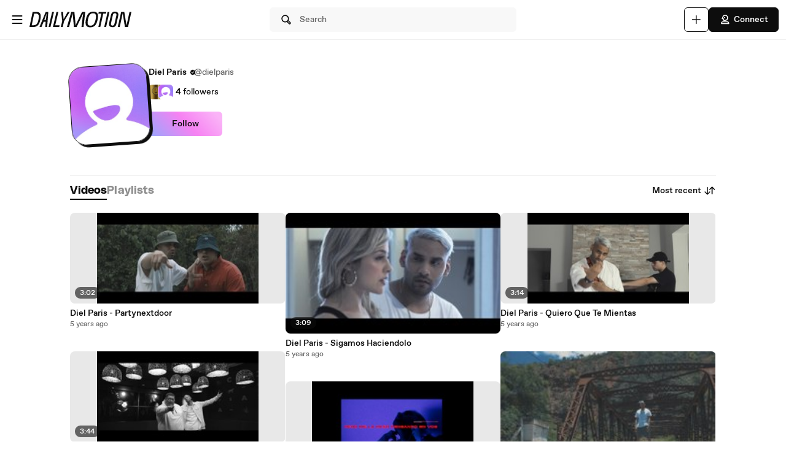

--- FILE ---
content_type: text/css
request_url: https://static.neon-ssr.dailymotion.com/neon-seo-ssr/static/app-styles.c60a8d7873bb6b68ffba.css
body_size: 30592
content:
@import url(https://fonts.googleapis.com/css2?family=Roboto&display=swap);.EmailVerificationLink__container___BWbWE{max-width:15rem}@media (min-width:30rem){.EmailVerificationLink__container___BWbWE{max-width:unset}}.EmailVerificationLink__container___BWbWE{margin:3rem auto 0}.EmailVerificationLink__title___FS_9a{color:#0d0d0d;font-family:ABCFavorit,Arial,Helvetica,sans-serif;font-size:1.75rem;font-weight:700;line-height:1.14}.EmailVerificationLink__message___vPnXy{color:#7e7e7e;color:#0d0d0d;font-size:.875rem;font-size:1rem;margin-top:1.25rem}.EmailVerificationLink__button___j0FoZ,.EmailVerificationLink__message___vPnXy{font-family:ABCFavorit,Arial,Helvetica,sans-serif;font-weight:400;line-height:1.42}.EmailVerificationLink__button___j0FoZ{background-color:#0d0d0d;background-image:none;border:none;border-radius:.1875rem;color:#7e7e7e;color:#fff;cursor:pointer;display:block;font-size:.875rem;font-weight:500;height:2.5rem;line-height:.9375rem;margin:1.25rem auto 0;padding:.625rem 1.25rem;text-align:center;-webkit-text-decoration:none;text-decoration:none;width:100%}.Typography__h1___vXh2H,.Typography__h2____1HQv,.Typography__h3___pD0qn,.Typography__h4___r1I4J,.Typography__h5___zwe5H,.Typography__h6___wLW_R{font-family:DailySans,ABCFavorit,Arial,Helvetica,sans-serif;font-weight:700;letter-spacing:.009375rem;margin:0;padding:0}.Typography__bodyDefaultBold___uD7DD,.Typography__bodyDefaultLink___v8tNp,.Typography__bodyDefault___BCM1I,.Typography__bodyLargeBold___PUvUg,.Typography__bodyLargeLink___h0jLQ,.Typography__bodyLarge___ztGyl,.Typography__bodySmallBold___DDbk0,.Typography__bodySmallLink___QuXf_,.Typography__bodySmall___AKv9V,.Typography__bodyXLarge___a4BuB,.Typography__labelDefault___CuYAX,.Typography__labelLarge___VKmiJ,.Typography__labelSmall___wUx8x,.Typography__labelXLarge___fFPUN,.Typography__labelXSmall___mAPG1{font-family:ABCFavorit,Arial,Helvetica,sans-serif}.Typography__h1___vXh2H{font-size:1.75rem}@media (min-width:48rem){.Typography__h1___vXh2H{font-size:2rem}}.Typography__h2____1HQv{font-size:1.5rem}@media (min-width:48rem){.Typography__h2____1HQv{font-size:1.75rem}}.Typography__h3___pD0qn{font-size:1.25rem}@media (min-width:48rem){.Typography__h3___pD0qn{font-size:1.5rem}}.Typography__h4___r1I4J{font-size:1.125rem}@media (min-width:48rem){.Typography__h4___r1I4J{font-size:1.25rem}}.Typography__h5___zwe5H{font-size:1rem}@media (min-width:48rem){.Typography__h5___zwe5H{font-size:1.125rem}}.Typography__h6___wLW_R{font-size:.875rem}@media (min-width:48rem){.Typography__h6___wLW_R{font-size:1rem}}.Typography__bodyDefaultBold___uD7DD,.Typography__bodyDefaultLink___v8tNp,.Typography__bodyLargeBold___PUvUg,.Typography__bodyLargeLink___h0jLQ,.Typography__bodySmallBold___DDbk0,.Typography__bodySmallLink___QuXf_,.Typography__labelXLarge___fFPUN{font-weight:700}.Typography__bodyDefault___BCM1I,.Typography__bodyLarge___ztGyl,.Typography__bodySmall___AKv9V,.Typography__bodyXLarge___a4BuB{font-weight:400}.Typography__labelDefault___CuYAX,.Typography__labelLarge___VKmiJ,.Typography__labelSmall___wUx8x,.Typography__labelXSmall___mAPG1{font-weight:500}.Typography__bodyXLarge___a4BuB,.Typography__labelXLarge___fFPUN{font-size:1.125rem}.Typography__bodyLargeBold___PUvUg,.Typography__bodyLargeLink___h0jLQ,.Typography__bodyLarge___ztGyl,.Typography__labelLarge___VKmiJ{font-size:1rem}.Typography__bodyDefaultBold___uD7DD,.Typography__bodyDefaultLink___v8tNp,.Typography__bodyDefault___BCM1I,.Typography__labelDefault___CuYAX{font-size:.875rem}.Typography__bodySmallBold___DDbk0,.Typography__bodySmallLink___QuXf_,.Typography__bodySmall___AKv9V,.Typography__labelSmall___wUx8x{font-size:.75rem}.Typography__labelXSmall___mAPG1{font-size:.625rem}.Typography__bodyDefaultLink___v8tNp,.Typography__bodyLargeLink___h0jLQ,.Typography__bodySmallLink___QuXf_{-webkit-text-decoration:underline;text-decoration:underline}.Typography__primary___P2_dK{color:#0d0d0d}.Typography__placeholder___mnb8m,.Typography__secondary___Gi_u0{color:#606060}.Typography__error___LuKOD{color:#f31900}.Typography__success___TRrB7{color:#41a679}.Button__button___ro5TM{align-items:center;border:.0625rem solid;border-radius:.375rem;cursor:pointer;display:flex;font-family:ABCFavorit,Arial,Helvetica,sans-serif;font-size:.875rem;font-weight:500;justify-content:center;padding:.6875rem 1rem;text-align:center}.Button__button___ro5TM svg{height:1.25rem;margin-right:.25rem;min-height:1.25rem;min-width:1.25rem;width:1.25rem}.Button__button___ro5TM.Button__iconOnTheRight___iUMDP svg{height:1.25rem;margin-left:.25rem;margin-right:0;min-height:1.25rem;min-width:1.25rem;width:1.25rem}.Button__rounded___evCqt{border-radius:2rem}.Button__large___4rAN6{height:2.5rem;padding:0 2rem}.Button__large___4rAN6 svg{height:1.5rem;min-height:1.5rem;min-width:1.5rem;width:1.5rem}.Button__mediumLarge___HRDei{height:3rem;padding:0 1.5rem}.Button__medium___d3zct{height:2.5rem;padding:0 1rem}.Button__small___A3HdU{height:2rem;padding:0 .75rem}.Button__xSmall___ONb8q{font-size:.75rem;height:1.5rem;padding:0 .5rem}.Button__xSmall___ONb8q svg{height:1rem;margin-right:.125rem;min-height:1rem;min-width:1rem;width:1rem}.Button__wide___OnBsq.Button__xSmall___ONb8q{min-width:4.5rem}.Button__wide___OnBsq.Button__small___A3HdU{min-width:6rem}.Button__wide___OnBsq.Button__medium___d3zct{min-width:7.5rem}.Button__primary___FpMuc{background-color:#0d0d0d;border-color:#0d0d0d;color:#fff}.Button__primary___FpMuc svg path{fill:#fff}.Button__primary___FpMuc:hover{background-color:#414141;border-color:#414141;color:#fff}.Button__primary___FpMuc:hover svg path{fill:#fff}.Button__primary___FpMuc:active{background-color:#dadada;border-color:#dadada;color:#0d0d0d}.Button__primary___FpMuc:active svg path{fill:#0d0d0d}.Button__secondary___FPAwv{background:#fff;border-color:#0d0d0d;color:#0d0d0d}.Button__secondary___FPAwv svg path{fill:#0d0d0d}.Button__secondary___FPAwv:hover{background:#f8f8f8;border-color:#0d0d0d;color:#0d0d0d}.Button__secondary___FPAwv:hover svg path{fill:#0d0d0d}.Button__secondary___FPAwv:active{background-color:#dadada;border-color:#0d0d0d;color:#0d0d0d}.Button__secondary___FPAwv:active svg path{fill:#0d0d0d}.Button__tertiary___lEWU7{background:#f8f8f8;border-color:#f8f8f8;box-shadow:none;color:#0d0d0d}.Button__tertiary___lEWU7 svg path{fill:#0d0d0d}.Button__tertiary___lEWU7:hover{background:#fff;border-color:#fff;box-shadow:0 0 .5rem #0d0d0d40;color:#0d0d0d}.Button__tertiary___lEWU7:hover svg path{fill:#0d0d0d}.Button__tertiary___lEWU7:active{background-color:#dadada;border-color:#dadada;box-shadow:none;color:#0d0d0d}.Button__tertiary___lEWU7:active svg path{fill:#0d0d0d}.Button__gradient___nMRBB{background:linear-gradient(228deg,#fab3f7 9%,#f682f2 48%,#a2a2fb 94%);border:none;color:#0d0d0d}.Button__gradient___nMRBB svg path{fill:#0d0d0d}.Button__gradient___nMRBB.Button__xSmall___ONb8q{min-width:4.5rem}.Button__gradient___nMRBB.Button__small___A3HdU{min-width:6rem}.Button__gradient___nMRBB.Button__medium___d3zct{min-width:7.5rem}.Button__gradient___nMRBB.Button__isActive___g2D5K,.Button__gradient___nMRBB:active{background:#fde1fc}.Button__gradient___nMRBB:hover{background:#fab3f7}.Button__disabled___dKzcA,.Button__disabled___dKzcA:hover{background:none;background-color:#f0f0f0;border-color:#f0f0f0;box-shadow:none;color:#8d8d8d;cursor:default}.Button__disabled___dKzcA svg path,.Button__disabled___dKzcA:hover svg path{fill:#8d8d8d}.Button__disabled___dKzcA.Button__secondary___FPAwv,.Button__disabled___dKzcA:hover.Button__secondary___FPAwv{background:#fff;border-color:#d9d9d9}.Button__link___dGprm{background:none;border:none;color:#0d0d0d;font-weight:700;height:auto;padding:0;-webkit-text-decoration:underline;text-decoration:underline}.Button__link___dGprm.Button__disabled___dKzcA{background:none;border:none;color:#8d8d8d}.Button__link___dGprm.Button__disabled___dKzcA,.Button__link___dGprm:hover{-webkit-text-decoration:none;text-decoration:none}.Button__isButtonIcon___yfUeV{align-items:center;justify-content:center}.Button__isButtonIcon___yfUeV.Button__large___4rAN6{height:2.5rem;min-height:2.5rem;min-width:2.5rem;padding:0;width:2.5rem}.Button__isButtonIcon___yfUeV.Button__mediumLarge___HRDei{height:3rem;min-height:3rem;min-width:2.5rem;padding:0;width:2.5rem}.Button__isButtonIcon___yfUeV.Button__medium___d3zct{height:2.5rem;min-height:2.5rem;min-width:2.5rem;padding:0;width:2.5rem}.Button__isButtonIcon___yfUeV.Button__small___A3HdU{height:2rem;min-height:2rem;min-width:2rem;padding:0;width:2rem}.Button__isButtonIcon___yfUeV.Button__iconOnTheRight___iUMDP svg{margin-left:0}.Button__isButtonIcon___yfUeV svg{margin-right:0}.Button__isLargeIcon___SplRE svg{height:1.5rem;width:1.5rem}.Player__player___dWLer{display:block;margin:0 auto;position:relative;z-index:99}@media (min-width:64rem){.Player__player___dWLer{border-radius:.5625rem;overflow:hidden}}#home-player,.Player__body___z3Uc3{height:100%;width:100%}.Player__body___z3Uc3>div{height:100%;left:0;position:absolute;top:0;width:100%}#dailymotion-pip-large-viewport{--position-bottom:none;--position-right:none;--position-top:0.75rem;--position-left:0.75rem}#dailymotion-pip-small-viewport{--position-bottom:none;--position-right:0;--position-top:var(--rem-40px);--position-left:0}@media (min-width:80rem){.Player__pipWithAdsOnLeft___wSyuZ #dailymotion-pip-large-viewport{--position-top:calc(100vh - 100% - 0.75rem);--position-left:20.25rem}}:root{--duration:200ms}.Overlay__container___M94nz{align-items:center;bottom:0;display:flex;height:100%;left:0;opacity:0;padding:.75rem;position:fixed;right:0;top:0;z-index:200}.Overlay__containerActive___K0qRT{opacity:1;transition:opacity .2s ease-in-out}.Overlay__containerInactive___rpYns{opacity:0;transition:opacity .2s ease-in-out}.Overlay__containerActiveHeader___kKuWJ{z-index:-1}.Overlay__overlay___mTUpT{background-color:#000;bottom:0;left:0;opacity:.6;position:absolute;right:0;top:0}.PopinBasic__content___rtAJh{background-color:#fff;border-radius:.1875rem;margin:0 auto;max-height:100%;overflow:auto;position:relative;--webkit-overflow-scrolling:touch}.PopinBasic__back___nsKT_{left:1.25rem}.PopinBasic__back___nsKT_,.PopinBasic__close___Vt7uu{background:none;border:none;color:inherit;cursor:pointer;display:block;font:inherit;height:1.25rem;position:absolute;text-align:left;top:1.25rem;width:100%;width:1.25rem}.PopinBasic__close___Vt7uu{right:1.25rem}.PopinBasic__titlesContainer___DIj5I{display:flex;flex-direction:column;gap:1rem}@media (min-width:30rem){.PopinBasic__titlesContainer___DIj5I{gap:1.5rem}}.PopinBasic__title___HuCE4{margin-top:1.5rem;text-align:center}.PopinBasic__subtitle___crwoi{text-align:center}.PopinBasic__buttonsContainer___bK6ps{display:flex;flex-direction:row;justify-content:space-between}.PopinBasic__upperContainer___PCqSj{display:flex;flex-direction:column;gap:.5rem}.AdBlockerPopup__popin___FDeJM{border-radius:0}.AdBlockerPopup__adBlockerContainer___Fa28T{display:flex;flex-direction:column;justify-content:space-between;min-height:23.125rem;padding:1.25rem 1.5rem 1.5rem;width:25.625rem}.AdBlockerPopup__logoWrapper___rzPjx{display:flex;justify-content:flex-start;width:100%}.AdBlockerPopup__logo___oJqRU{height:1.25rem}.AdBlockerPopup__logo___oJqRU path{fill:#0d0d0d}.AdBlockerPopup__sadFaceIcon___McrrP{margin-bottom:.5rem}.AdBlockerPopup__title___i5Dja{color:#0d0d0d;font-family:ABCFavorit,Arial,Helvetica,sans-serif;font-size:1.75rem;font-weight:700;line-height:1.14;line-height:2.375rem;margin-bottom:.25rem}.AdBlockerPopup__text___ztYL0{color:#7e7e7e;color:#0d0d0d;font-family:ABCFavorit,Arial,Helvetica,sans-serif;font-size:.875rem;font-weight:400;line-height:1.42;margin-left:0;padding-bottom:0}.AdBlockerPopup__highlightedText___qRqBm{color:#0d0d0d;font-size:.875rem;font-weight:500}.AdBlockerPopup__noScroll____9eLX{height:100%;overflow-y:scroll}.CookiePopup__desktopContainer___ZCIMO{background-color:#fff;border-radius:.125rem;box-shadow:0 .125rem .25rem 0 #0003;padding:1.25rem;position:fixed;right:.9375rem;top:var(--rem-175px);width:18.75rem;z-index:203}@media (min-width:64rem){.CookiePopup__desktopContainer___ZCIMO{top:4.6875rem}}.CookiePopup__desktopContainer___ZCIMO .CookiePopup__message___uEwOw{color:#000;font-size:.75rem;font-weight:400;letter-spacing:-.006rem;line-height:1.33;margin-bottom:.5rem;text-align:left}.CookiePopup__desktopContainer___ZCIMO .CookiePopup__link___bJ2ng{color:#0d0d0d;font-weight:500;-webkit-text-decoration:underline;text-decoration:underline}.CookiePopup__desktopContainer___ZCIMO .CookiePopup__button___MZsxn{background-color:#fff;border:.0625rem solid #00a9ff1a;border-radius:.125rem;color:#0d0d0d;line-height:1.875rem;margin-bottom:0;margin-top:.3125rem}.CookiePopup__mobileContainer___Zklhw{align-items:flex-start;background-color:#3d464c;bottom:0;color:#fff;display:flex;flex-direction:column;justify-content:space-between;padding:1.25rem 1.875rem 1.25rem 1.25rem;position:fixed;width:100%;z-index:203}.CookiePopup__mobileContainer___Zklhw .CookiePopup__message___uEwOw{color:inherit;line-height:1.5;margin-bottom:1.25rem}.CookiePopup__mobileContainer___Zklhw .CookiePopup__link___bJ2ng{color:#fff;-webkit-text-decoration:underline;text-decoration:underline}.CookiePopup__mobileContainer___Zklhw.CookiePopup__hasPaddingAtBottom___gb70r{padding-bottom:3.125rem}.ErrorBoundary__feedFallback____z9t3{background-color:#f8f8f8;border-radius:.5625rem;margin:.625rem;padding:1.25rem}.Notifications__notification___Z3l0w{border-radius:.5625rem;bottom:.75rem;box-shadow:0 .0625rem .375rem 0 #0d0d0d99;font-size:.875rem;left:50%;position:fixed;transform:translateX(-50%);width:95%;z-index:203}@media (min-width:30rem){.Notifications__notification___Z3l0w{bottom:.5rem;left:.5rem;margin:0;max-width:22.5rem;min-width:15rem;transform:translateX(0);width:auto}}@media (min-width:64rem){.Notifications__notification___Z3l0w{bottom:.75rem;left:.75rem}}.Notifications__content___LtKlD{align-items:center;background:#fff;background-clip:padding-box;border:.125rem solid #0000;border-radius:.5625rem;box-sizing:border-box;display:flex;flex-flow:row nowrap;gap:.75rem;height:100%;justify-content:space-between;padding:1rem;position:relative;width:100%}@media (min-width:64rem){.Notifications__content___LtKlD{gap:1rem;padding:2rem}}.Notifications__content___LtKlD:before{background:linear-gradient(228deg,#fab3f7 9%,#f682f2 48%,#a2a2fb 94%);border-radius:inherit;bottom:0;content:"";left:0;margin:-.125rem;position:absolute;right:0;top:0;z-index:-1}.Notifications__info___xmmLd{align-items:center;display:flex;flex-flow:row nowrap;gap:.75rem;justify-content:space-between;width:100%}@media (min-width:64rem){.Notifications__info___xmmLd{gap:1rem}}.Notifications__hasButton___hzKdn{align-content:flex-start;flex-flow:column wrap;justify-content:flex-start}.Notifications__text___vYIih{align-items:flex-start;display:flex;justify-content:flex-start}.Notifications__fullWidth____4hgK{width:100%}.Notifications__callToAction___lCirs{align-self:start;flex-shrink:0}.Notifications__callToActionWrapper___bbTMz{align-items:center;display:flex;justify-content:center}.Notifications__ctaUrl___tHbh7{color:#000;-webkit-text-decoration:underline;text-decoration:underline}.Notifications__closeIcon___K18cu{background:none;border:none;color:inherit;cursor:pointer;display:block;font:inherit;line-height:0;text-align:left;width:100%}.Notifications__closeIcon___K18cu svg{cursor:pointer;height:1.25rem;width:1.25rem}.Notifications__closeIcon___K18cu path{fill:#0d0d0d}@keyframes Notifications__slideOpen___qZyct{0%{opacity:0;transform:translateY(6.25rem)}20%{opacity:.5}75%{opacity:1;transform:translateY(-.375rem)}to{transform:translate(0)}}@keyframes Notifications__scaleOpen___zoCyu{0%{opacity:0;scale:.85}20%{opacity:.5}75%{opacity:1;scale:1.05}to{scale:1}}.Loader__spinnerContainer___Iw8GP{align-items:center;display:flex;height:1.25rem;justify-content:center;text-align:center}.Loader__spinner___xmv8t{animation:Loader__rotate___cvvmi 2s linear infinite;height:1.875rem;width:1.875rem;z-index:2}.Loader__spinner___xmv8t .Loader__path___YwuSR{stroke:#fff;stroke-linecap:none;animation:Loader__dash___KPRjt 1.2s ease-in-out infinite;stroke-width:.3125rem}@keyframes Loader__rotate___cvvmi{to{transform:rotate(1turn)}}@keyframes Loader__dash___KPRjt{0%{stroke-dasharray:1,150;stroke-dashoffset:0}50%{stroke-dasharray:90,150;stroke-dashoffset:-35}to{stroke-dasharray:90,150;stroke-dashoffset:-124}}.Tabs__tabs____Gn2T{align-items:center;display:inline-flex;flex-direction:row;gap:.75rem;height:2.5rem;overflow-x:scroll;scrollbar-width:none;white-space:nowrap;-ms-overflow-style:none}.Tabs__tabs____Gn2T button{background-color:#fff;border:none}@media (min-width:30rem){.Tabs__tabs____Gn2T{gap:1.5rem}}@media (min-width:48rem){.Tabs__tabs____Gn2T{height:3rem}}.Tabs__tabs____Gn2T::-webkit-scrollbar{display:none}.Tabs__tab___qOaJG{color:#8d8d8d;cursor:pointer;line-height:1.5rem}.Tabs__activeTab___tqfFT{box-shadow:0 .125rem 0 0 #0d0d0d;color:#0d0d0d}.Tabs__tabButton___vMvG9{font-family:DailySans,ABCFavorit,Arial,Helvetica,sans-serif;font-size:1rem;letter-spacing:.009rem;margin:0;padding:0}@media (min-width:48rem){.Tabs__tabButton___vMvG9{font-size:1.125rem}}.AppleSignInButton__appleButton___HvKGM{border-color:#dadce0!important;display:flex;height:2.5rem;justify-content:flex-start}.AppleSignInButton__errorMessage___AXgBW{margin-top:.75rem}.AppleSignInButton__text___SwB_T{color:#3c4043;font-family:Roboto,sans-serif;font-size:.875rem;font-weight:400;letter-spacing:.01563rem;text-align:center;width:100%}.AuthenticationError__errorContainer___AjFhe.AuthenticationError__alignLeft___ImIGq{text-align:left}.AuthenticationError__errorContainer___AjFhe.AuthenticationError__alignCenter___oKXO0{text-align:center}.AuthenticationError__errorMessage___TwTyd{color:#ea3030;flex:0 0 auto;font-size:.75rem;font-weight:400}.AuthenticationPopup__authPopup___xjsZh{border-radius:.5625rem;display:flex;flex-direction:column;gap:.75rem;max-width:30rem;padding:1rem;width:100%}@media (min-width:30rem){.AuthenticationPopup__authPopup___xjsZh{gap:1.5rem;padding:1rem}}.AuthenticationPopup__closeButton___i6Qg_{height:1.25rem;margin-left:auto;position:unset;width:1.25rem}.AuthenticationPopup__contentWrapper___Phtvl{align-items:center;display:flex;flex-direction:column;gap:.75rem;height:100%;justify-content:center}@media (min-width:30rem){.AuthenticationPopup__contentWrapper___Phtvl{gap:1.5rem}}.AuthenticationPopup__buttonWrapper___B4Rc2{display:flex;flex-direction:column;gap:.75rem;max-width:25rem;width:100%}@media (min-width:30rem){.AuthenticationPopup__buttonWrapper___B4Rc2{padding-bottom:1.5rem}}.AuthenticationPopup__googleButton___k1rUw{height:2.5rem;margin:0;overflow:hidden;width:100%}.AuthenticationPopup__googleButtonAtTop___WIGVh{margin-top:.5rem;max-width:25rem;width:100%}.AuthenticationPopup__submitButton___O98w2{border:none;height:2rem;justify-content:center;width:100%}@media (min-width:30rem){.AuthenticationPopup__submitButton___O98w2{height:2.5rem}}.AuthenticationPopup__hasPaddingTop___kT0KJ{padding-top:3rem}.AuthenticationPopup__hasOverflow___RB8aZ{overflow:visible}.GoogleOneTap__errorMessage___LCX9U{margin-top:.75rem}.Dropdown__container___yqvtS{position:relative}.Dropdown__control___ZH7F4{display:block}.Dropdown__dropdown___l8_Gc{background-color:#fff;border-radius:.5625rem;box-shadow:0 .0625rem .1875rem 0 #5f5f5f33;font-family:var(--defaut-font-family);font-size:.875rem;list-style:none;margin-top:.25rem;opacity:0;overflow:hidden;position:absolute;right:0;transition:visibility 0s linear .15s,opacity .15s linear;visibility:hidden;z-index:103}.Dropdown__dropdown___l8_Gc.Dropdown__open___Ecfux{opacity:1;transition-delay:0s;visibility:visible}@media (min-width:30rem){.Dropdown__dropdown___l8_Gc{margin-top:.4375rem}}.Dropdown__dropdownItem___kCX50:first-child{border-radius:.5625rem .5625rem 0 0}.Dropdown__dropdownItem___kCX50:last-child{border-radius:0 0 .5625rem .5625rem}.NotFound__wrapper___N9yfP{align-items:center;display:flex;flex-flow:column;height:100vh;justify-content:flex-start;padding:3rem 0;position:relative;width:100%;will-change:transform}@media (min-width:30rem){.NotFound__wrapper___N9yfP{padding:5rem 0}}.NotFound__wrapper___N9yfP:before{background:url(img/gradient-mobile.2cb7fd9fa4d9e253631b.png) no-repeat 45% top;background-size:48.75rem;content:"";height:100%;left:0;position:absolute;top:0;width:100%;z-index:-1}@media (min-width:30rem){.NotFound__wrapper___N9yfP:before{background:url(img/gradient.ad9d7afe266101fbcc21.png) no-repeat 45% top;background-size:89.375rem}}.NotFound__numbers___aPP4N{display:flex;font-family:DailySansWide,DailySans,ABCFavorit,Arial,Helvetica,sans-serif;font-size:13rem;font-weight:700;justify-content:space-evenly;letter-spacing:.625rem;margin-bottom:-1.875rem;margin-top:-3.125rem;padding-bottom:.5rem;scale:.5;width:35rem}.NotFound__numbers___aPP4N span:first-of-type{letter-spacing:0}@media (min-width:30rem){.NotFound__numbers___aPP4N{margin-bottom:0;margin-top:0;padding-bottom:2rem;scale:1}}.NotFound__hasEmoji___ypzoP{border:.125rem solid #0d0d0d;border-radius:3.125rem;box-shadow:.3125rem .3125rem 0 0 #0d0d0d;height:11.5rem;overflow:hidden;position:relative;transform:rotate(13deg);width:7.75rem}.NotFound__hasEmoji___ypzoP:after{content:"\01F605";display:flex;height:320%;justify-content:center;left:-5.5625rem;overflow:hidden;position:absolute;top:-2.75rem;transform:rotate(-13deg);width:300%}.NotFound__title___YxZ8L{line-height:2.25rem}.NotFound__secondaryText___EMsb1{margin:.25rem 0}.NotFound__button___o99Q4{margin-top:.75rem}.DisplayAd__adContainer___PRHsw{background-color:#f8f8f8;overflow:hidden}.DisplayAd__ad___NVm4d{align-items:center;display:flex;height:100%;justify-content:center;width:100%}.MobileAccessibilityWrapper__accessibility___kqqAT{align-items:center;display:flex;justify-content:center;min-height:2.75rem;min-width:2.75rem}@media (min-width:30rem){.MobileAccessibilityWrapper__accessibility___kqqAT{min-height:unset;min-width:unset}}.ResponsiveSubheader__subheader___gSRZg{align-items:center;display:flex;height:3rem;justify-content:stretch;padding:0;z-index:99}@media (min-width:48rem){.ResponsiveSubheader__subheader___gSRZg{height:4rem}}.ResponsiveSubheader__burgerAndLogo___sJY2z{align-items:center;display:flex;flex:1;padding:0 0 0 .75rem}@media (min-width:48rem){.ResponsiveSubheader__burgerAndLogo___sJY2z{padding:0 .75rem}}.ResponsiveSubheader__searchBarContainer___ihLlv{display:none;min-width:0}@media (min-width:48rem){.ResponsiveSubheader__searchBarContainer___ihLlv{display:flex;flex:1;justify-content:center;padding:0 .75rem}}.ResponsiveSubheader__searchBar___pmEL0{width:100%}.ResponsiveSubheader__buttonsContainer___lEezn{align-items:center;display:flex;flex:1;gap:0;justify-content:flex-end;padding:0 .5rem;white-space:nowrap}@media (min-width:48rem){.ResponsiveSubheader__buttonsContainer___lEezn{gap:.5rem;padding:0 .75rem}.ResponsiveSubheader__buttonsContainer___lEezn>:first-child{display:none}}@media (min-width:64rem){.ResponsiveSubheader__buttonsContainer___lEezn>:first-child.ResponsiveSubheader__placeholderButton___y0UYc{display:block}}.ResponsiveSubheader__smallerHeaderButton___pRDGg{min-width:2.5rem}.ResponsiveSubheader__placeholderButton___y0UYc{background-color:#dadada;border-radius:.375rem;height:2rem;margin:0 .25rem;width:2rem}@media (min-width:48rem){.ResponsiveSubheader__placeholderButton___y0UYc{height:2.5rem;margin:0;width:2.5rem}}@media (min-width:64rem){.ResponsiveSubheader__placeholderButton___y0UYc{height:2.5rem;margin:0;width:6.25rem}}.Avatar__avatar___BiGXT{-webkit-backface-visibility:hidden;backface-visibility:hidden;border:.0625rem solid #0d0d0d;overflow:hidden}.Avatar__avatar___BiGXT.Avatar__small___OG1me{border-radius:.75rem;box-shadow:.125rem .125rem 0 0 #0d0d0d;height:3rem;min-width:3rem;width:3rem}.Avatar__avatar___BiGXT.Avatar__medium___nXJSG{border-radius:.75rem;box-shadow:.125rem .125rem 0 0 #0d0d0d;height:4rem;min-width:4rem;width:4rem}.Avatar__avatar___BiGXT.Avatar__large___MHh99{border-radius:1rem;box-shadow:.1875rem .1875rem 0 0 #0d0d0d;height:5rem;min-width:5rem;width:5rem}.Avatar__avatar___BiGXT.Avatar__xlarge___GIKGP{border-radius:1.25rem;box-shadow:.1875rem .1875rem 0 0 #0d0d0d;height:6rem;min-width:6rem;width:6rem}.Avatar__avatar___BiGXT.Avatar__xxlarge___n_Wrk{border-radius:1.5rem;box-shadow:.25rem .25rem 0 0 #0d0d0d;height:8rem;min-width:8rem;width:8rem}.Avatar__avatar___BiGXT.Avatar__xxxlarge___RWoPE{border-radius:1.75rem;box-shadow:.25rem .25rem 0 0 #0d0d0d;height:10rem;min-width:10rem;width:10rem}.Avatar__avatar___BiGXT.Avatar__rotate___xOpaC{transform:rotate(-4deg)}.Avatar__image___nRJjE{height:100%;margin-bottom:0;width:100%}.PartnerIcon__partnerIcon___IPKL1{align-items:center;display:flex}.PartnerIcon__videoChannelVerifiedSymbol___LpWVU{border-radius:50%;display:inline-block;height:.625rem;margin-left:.25rem;width:.625rem}.PartnerIcon__videoChannelVerifiedSymbol___LpWVU path{fill:#414141}.PartnerIcon__videoChannelVerifiedSymbol___LpWVU.PartnerIcon__smokey___r5GM1 path{fill:#0d0d0d}.Error__error___jntWq{align-items:center;display:flex;flex-flow:row nowrap;text-align:left}.Error__left___AUN2j{align-self:flex-start;justify-content:flex-start}.Error__center___zgKrU{align-self:center;justify-content:center}.Error__right___n3zLk{align-self:flex-end;justify-content:flex-end}.PasswordRequirements__list___b2bAR{background-color:#fff;border-radius:.375rem;box-shadow:0 .05313rem .1875rem 0 #0d0d0d30;color:#606060;font-size:.75rem;gap:.25rem;height:5.5rem;list-style:none;padding:1rem;position:absolute;text-align:left;top:4.375rem;width:100%;z-index:100}.PasswordRequirements__list___b2bAR .PasswordRequirements__valid___VGbI4{color:#1d7202}.PasswordRequirements__listItem___LSTLk{align-items:center;display:flex;line-height:1rem}.PasswordRequirements__text___FfFYs{height:.875rem}.PasswordRequirements__checkmark___Cpc1b,.PasswordRequirements__cross___a38du,.PasswordRequirements__defaultCheck___AncEA{height:1rem;width:1rem}.PasswordRequirements__checkmark___Cpc1b path{fill:#41a679}.PasswordRequirements__cross___a38du path{fill:#ea3030}.PromotedHashtagSearch__promotedHashtag___DNCRS{align-items:flex-end;display:flex;position:relative;width:100%}@media (min-width:48rem){.PromotedHashtagSearch__promotedHashtag___DNCRS{align-items:center}}.PromotedHashtagSearch__promotedHashtag___DNCRS:before{background:url(img/promotedHashtagsBackgroundMobile.c3eff8adf4359546c0dc.png) no-repeat 50%/cover;border-radius:.5625rem;bottom:0;content:"";height:3rem;position:absolute;width:100%}@media (min-width:48rem){.PromotedHashtagSearch__promotedHashtag___DNCRS:before{background:url(img/promotedHashtagsBackground.467bb3307296cffc46ab.png) no-repeat 50%/cover;height:100%}}.PromotedHashtagSearch__promotedHashtagContent___FG3fj{align-items:flex-end;display:flex;flex-flow:row nowrap;padding:.125rem 0 0 .5rem;width:100%;z-index:1}@media (min-width:48rem){.PromotedHashtagSearch__promotedHashtagContent___FG3fj{align-items:center;display:flex;flex-direction:column;justify-content:center;padding:0 .75rem;text-align:center}}.PromotedHashtagSearch__avatar___c6FqF{border:.0625rem solid #0d0d0d;border-radius:.75rem;box-shadow:.125rem .125rem 0 0 #0d0d0d;height:3rem;margin-bottom:.375rem;overflow:hidden;transform:rotate(-4deg);width:3rem}@media (min-width:48rem){.PromotedHashtagSearch__avatar___c6FqF{align-self:center;border-radius:1rem;box-shadow:.1875rem .1875rem 0 0 #0d0d0d;height:5rem;margin-bottom:1.5rem;width:5rem}}.PromotedHashtagSearch__avatar___c6FqF img{height:100%;margin-bottom:0;width:100%}.PromotedHashtagSearch__avatarImg___lnME1{width:100%}.PromotedHashtagSearch__link___OJsPe{align-items:center;background:none;display:flex;flex:auto;flex-flow:row nowrap;height:3rem;justify-content:space-between;margin:0;max-width:100%;padding:0 .5rem}@media (min-width:48rem){.PromotedHashtagSearch__link___OJsPe{background:#fff;border-radius:.375rem;box-shadow:0 .05313rem .1875rem 0 #0d0d0d30,0 .01563rem .0625rem 0 #0d0d0d0a;width:auto}}@media (min-width:80rem){.PromotedHashtagSearch__link___OJsPe{height:3.75rem;padding:.75rem}}.PromotedHashtagSearch__textWrapper___IDA4x{align-items:flex-start;display:flex;flex-direction:column;justify-content:center;margin:.125rem;overflow:hidden}.PromotedHashtagSearch__iconWrapper___lkdy7{align-items:center;background:#0d0d0d;border-radius:50%;display:flex;height:2rem;justify-content:center;margin-left:.625rem;min-width:2rem;width:2rem}.PromotedHashtagSearch__icon___VFLsL{height:1.25rem;width:1.25rem}.PromotedHashtagSearch__spotlight___qLbck{color:#640684;line-height:.75rem}@media (min-width:48rem){.PromotedHashtagSearch__spotlight___qLbck{color:#b120c5}}.PromotedHashtagSearch__hashtag___Ylu1i{color:#0d0d0d;font-family:DailySansWide,DailySans,ABCFavorit,Arial,Helvetica,sans-serif;line-height:1.25rem;max-width:100%;overflow:hidden;text-overflow:ellipsis;white-space:nowrap}.Input__formInput___F1ows{display:flex;flex-flow:column nowrap;gap:.25rem;position:relative;width:100%}.Input__formInput___F1ows input{border:.0625rem solid #0d0d0d;border-radius:.375rem;color:#0d0d0d;font-family:ABCFavorit,Arial,Helvetica,sans-serif;font-size:.875rem;font-weight:400;height:2rem;padding:.75rem}.Input__formInput___F1ows input:focus-visible{border:.0625rem solid #0000;outline:.125rem solid -webkit-focus-ring-color;outline-offset:-.125rem}@media (min-width:30rem){.Input__formInput___F1ows{gap:.5rem}.Input__formInput___F1ows input{height:2.5rem}}.Input__isEmpty___A2V1N input{border:.0625rem solid #767676}.Input__error___ymbAs input{border:.0625rem solid #ea3030;color:#ea3030}.Input__error___ymbAs input:focus-visible{border:.0625rem solid #ea3030;outline-color:#ea3030}.Input__icon___bvxtV{background:none;border:0;cursor:pointer;height:1.25rem;position:absolute;right:.75rem;top:1.75rem;width:1.25rem}@media (min-width:30rem){.Input__icon___bvxtV{top:2.25rem}}.Input__icon___bvxtV path{fill:#0d0d0d}.Input__labelContainer___fo3XT{display:flex;gap:.25rem}.Input__mandatory___EybLK{color:#ff1e4e}.ResetPassword__mainContainer___CbAoc{align-items:center;display:flex;flex:1 0 auto;flex-direction:column;gap:.75rem;height:calc(100vh - 3.75rem);padding:1.5rem;width:100%}.ResetPassword__bigGap___VbNRO{gap:1.5rem}.ResetPassword__formWrapper___WhqBt{gap:1.5rem}.ResetPassword__formWrapper___WhqBt,.ResetPassword__successWrapper___CBhUe{align-items:center;display:flex;flex-flow:column nowrap;justify-content:center;max-width:25rem;width:100%}.ResetPassword__successWrapper___CBhUe{gap:.75rem}.ResetPassword__info___zITfk,.ResetPassword__inputs___duh26{align-items:center;display:flex;flex-flow:column nowrap}.ResetPassword__inputs___duh26{gap:.75rem;justify-content:center;width:100%}.ResetPassword__formInput___eZbIe{display:flex;flex-flow:column nowrap;gap:.25rem;position:relative;width:100%}.ResetPassword__formInput___eZbIe input{border:.0625rem solid #0d0d0d;border-radius:.375rem;color:#0d0d0d;font-family:ABCFavorit,Arial,Helvetica,sans-serif;font-size:.875rem;font-weight:400;height:2rem;padding:.75rem;width:100%}.ResetPassword__formInput___eZbIe input:focus-visible{border:.0625rem solid #0d0d0d;outline:none}@media (min-width:30rem){.ResetPassword__formInput___eZbIe{gap:.5rem}.ResetPassword__formInput___eZbIe input{height:2.5rem}}.ResetPassword__isEmpty___ZD0Tz input{border:.0625rem solid #767676}.ResetPassword__error___iWUv5 input{border:.0625rem solid #ea3030;color:#ea3030}.ResetPassword__password___dJJbR{cursor:pointer}.ResetPassword__icon___sKo2Y{height:1.25rem;position:absolute;right:.75rem;top:1.75rem;width:1.25rem}@media (min-width:30rem){.ResetPassword__icon___sKo2Y{top:2.25rem}}.ResetPassword__icon___sKo2Y path{fill:#0d0d0d}.ResetPassword__submitButton___MIaUM{border:none;height:2rem;justify-content:center;width:100%}@media (min-width:30rem){.ResetPassword__submitButton___MIaUM{height:2.5rem;margin-bottom:1rem}}.ResetPassword__goToHomeButton___HnyYi{border:none;height:2rem;justify-content:center}@media (min-width:30rem){.ResetPassword__goToHomeButton___HnyYi{height:2.5rem;margin-bottom:1rem}}.ResetPassword__emoji___tjsnZ{font-family:Inter;font-size:3rem;font-weight:400;height:3rem}.ResetPassword__centeredText___D3Vfb{text-align:center}.ResetPassword__text___qpbar{align-items:center;display:flex;flex-flow:column nowrap;gap:.5rem}.SignInFlow__loginWrapper___p5MZJ,.SignInFlow__panelWrapper___wcuXo{display:flex;justify-content:center;width:100%}.SignInFlow__loginWrapper___p5MZJ{align-items:center;flex-flow:column nowrap;gap:.75rem;max-width:25rem}.SignInFlow__forgotPassLink___tUohf{align-self:flex-end;background:none;border:none;color:#0d0d0d;cursor:pointer}.Select__select___Fw4QA{align-items:flex-start;display:flex;flex:1;flex-flow:column;gap:.25rem;position:relative;width:100%}@media (min-width:30rem){.Select__select___Fw4QA{gap:.5rem}}.Select__smallGap___kGKh9{gap:.25rem}.Select__label___KdOFH{display:flex;font-size:.875rem;gap:.25rem;text-transform:capitalize}.Select__selectButton___EkWFX{align-items:center;-webkit-appearance:none;appearance:none;background:#fff;background-image:url("data:image/svg+xml;charset=utf-8,%3Csvg xmlns='http://www.w3.org/2000/svg' width='20' height='20' fill='none'%3E%3Cpath fill='%230D0D0D' d='M10 13.938a.8.8 0 0 1-.575-.238L3.8 8.075a.823.823 0 0 1 0-1.15.823.823 0 0 1 1.15 0l5.05 5.05 5.05-5.05a.823.823 0 0 1 1.15 0 .823.823 0 0 1 0 1.15L10.575 13.7a.8.8 0 0 1-.575.238'/%3E%3C/svg%3E");background-position:right .5rem top 50%;background-repeat:no-repeat;border:.0625rem solid #0d0d0d;border-radius:.375rem;color:#0d0d0d;color:#606060;cursor:pointer;display:flex;flex-flow:row nowrap;font-family:ABCFavorit,Arial,Helvetica,sans-serif;font-size:.875rem;font-weight:700;font-weight:400;height:2rem;justify-content:space-between;line-height:1.29;padding:.25rem .5rem;width:100%}@media (min-width:30rem){.Select__selectButton___EkWFX{height:2.5rem;padding:.625rem .75rem}}.Select__isEmpty___MsJmQ{border:.0625rem solid #767676}.Select__error___ozkuf{border:.0625rem solid #f31900;color:#f31900}.Select__small___qLFlV{padding:.5rem}.Select__mandatory___Z2twI{color:#ff1e4e}.DatePicker__dateTimePickerWrapper___POSeW{align-items:flex-start;display:flex;flex-direction:column;gap:.25rem;width:100%}@media (min-width:30rem){.DatePicker__dateTimePickerWrapper___POSeW{gap:.5rem}}.DatePicker__datesWrapper___nBahD{align-items:center;display:flex;flex-direction:row;gap:.75rem;justify-content:space-between;width:100%}.SignUpFlow__panelWrapper___ibizm,.SignUpFlow__signUpWrapper___wQoKd{display:flex;justify-content:center;width:100%}.SignUpFlow__signUpWrapper___wQoKd{align-items:center;flex-flow:column nowrap;gap:.75rem;max-width:25rem}.SignUpFlow__genderInput___OIlAD input{pointer-events:none;width:100%}.SignUpFlow__genderOptions___Vi7cr{left:0;top:2.1875rem}.SignUpFlow__forgotPassLink___kjrGK{align-self:flex-end;color:#0d0d0d}.SignUpFlow__termsAndPrivacy___gI9kk{color:#606060;font-size:.75rem;text-align:center}.SignUpFlow__externalLink___kGUCz:link{color:#0d0d0d;-webkit-text-decoration:underline;text-decoration:underline}.AuthenticationPage__pageWrapper___Au9p_{align-items:center;display:flex;justify-content:center;padding:.75rem}@media (min-width:30rem){.AuthenticationPage__pageWrapper___Au9p_{height:95vh;padding:0}}.AuthenticationPage__authWrapper___XtOjo{border:.0625rem solid #f0f0f0;border-radius:.5625rem;display:flex;flex-direction:column;gap:.75rem;max-width:30rem;padding:2.25rem 1rem 1rem;width:100%}@media (min-width:30rem){.AuthenticationPage__authWrapper___XtOjo{gap:1.5rem}}.CtvPairing__container___QKsh0{align-items:center;background:radial-gradient(ellipse 50% 35% at 50% 15%,#813fff80 0,#0000 100%),radial-gradient(ellipse 50% 35% at 85% 70%,#ff3fbf66 0,#0000 100%),radial-gradient(ellipse 40% 30% at 15% 70%,#813fff66 0,#0000 100%),#0d0d0d;display:flex;flex-direction:column;justify-content:center;min-height:100vh;padding:1rem}.CtvPairing__authWrapper___v0PC3{background-color:#fff;border-radius:.5625rem;display:flex;flex-direction:column;gap:.75rem;max-width:30rem;padding:1rem;width:100%}@media (min-width:30rem){.CtvPairing__authWrapper___v0PC3{gap:1.5rem;padding:1.5rem}}.CtvPairing__pairingWrapper___dSE9v{align-items:center;display:flex;flex-direction:column;max-width:37.5rem;padding:1.5rem;text-align:center;width:100%}@media (min-width:30rem){.CtvPairing__pairingWrapper___dSE9v{padding:3rem}}.CtvPairing__title___qgugT{color:#fff;font-size:2rem;font-weight:700;margin-bottom:1.5rem}@media (min-width:30rem){.CtvPairing__title___qgugT{font-size:3rem}}.CtvPairing__subtitle___mcSoF{color:#d9d9d9;margin-bottom:2rem}@media (min-width:30rem){.CtvPairing__subtitle___mcSoF{margin-bottom:3rem}}.CtvPairing__form___T5CNn{width:100%}.CtvPairing__inputWrapper___F9Rm2{margin-bottom:1.5rem;width:100%}.CtvPairing__inputWrapper___F9Rm2 input{font-size:2rem;height:auto;letter-spacing:.5rem;text-align:center}.CtvPairing__enterButton___nYrnW{width:100%}.CtvPairing__errorMessage___XuTxI{color:#ea3030;margin-top:.75rem}.CtvPairing__successWrapper___oFI96{align-items:center;display:flex;flex-direction:column;max-width:37.5rem;padding:1.5rem;text-align:center;width:100%}@media (min-width:30rem){.CtvPairing__successWrapper___oFI96{padding:3rem}}.CtvPairing__successTitle___m6VKB{color:#fff;font-size:2rem;font-weight:700;margin-bottom:1rem}@media (min-width:30rem){.CtvPairing__successTitle___m6VKB{font-size:3rem}}.CtvPairing__successMessage___pgWRF{color:#d9d9d9}.CtvPairing__logoWrapper___oPPAe{left:50%;position:absolute;top:3.5rem;transform:translateX(-50%)}@media (min-width:48rem){.CtvPairing__logoWrapper___oPPAe{left:auto;right:2rem;top:2rem;transform:none}}.CtvPairing__fullLogo___cKozD{height:1.125rem;width:auto}@media (min-width:48rem){.CtvPairing__fullLogo___cKozD{height:1.5rem}}.CtvPairing__fullLogo___cKozD g{fill:#f8f8f8}@keyframes Card__shimmer__animation___G2m5S{0%{opacity:.2}to{opacity:1}}.Card__card___YhlZF:not(.Card__noRadius___rwQqe){border-radius:.1875rem}.Card__card___YhlZF{overflow:hidden}.desktop .Card__card___YhlZF:not(.Card__nohover___D9kIf):hover{box-shadow:0 .125rem .125rem #2d2d2d0d,0 .25rem .25rem #3131310d,0 .5rem .5rem #2a2a2a0d,0 1rem 1rem #2020200d,0 2rem 2rem #3131310d,0 4rem 4rem #2323230d;transform:translate3D(0,-.25rem,0)}.touch .Card__card___YhlZF:not(.Card__nohover___D9kIf):active{box-shadow:0 0 1rem #2323234d}.Card__card___YhlZF:not(.Card__noshadow___OvxoP){background-color:#fff;box-shadow:0 .1875rem .25rem 0 #2323231a,0 0 .0625rem 0 #0a1f4414;transition:box-shadow .3s ease-out,transform .3s ease-out,opacity .2s ease-out}.PubDate__videoPubDate___YsTJc{color:#606060;font-size:.75rem;font-weight:400}.SmallLogo__smallLogo____Q1zt{border-radius:.125rem;height:1rem;width:1rem}.SmallLogo__smallLogo____Q1zt.SmallLogo__placeholder___q4zA6{background:#e8e8e8}.PageLayout__pageContainer___ClEy9{padding:.75rem;width:100%}@media (min-width:64rem){.PageLayout__pageContainer___ClEy9{padding-left:calc(.75rem + 8vw);padding-right:calc(.75rem + 8vw)}}@media (min-width:30rem){.PageLayout__pageContainer___ClEy9{padding-bottom:.875rem;padding-top:.875rem}}.PageLayout__pageHeader___OhT4q{align-items:center;display:flex;justify-content:space-between;margin-bottom:.75rem}@media (min-width:30rem){.PageLayout__pageHeader___OhT4q{margin-bottom:.875rem}}.PageLayout__pageTitle___gjdGB{color:#0d0d0d;font-weight:700}.PageLayout__pageTitle___gjdGB.PageLayout__placeholder___B8GBC{background-color:#dadada;border-radius:1.25rem;width:20%}.PageLayout__pageActionTitle___Xg6di{display:flex}.PageLayout__pageActionTitle___Xg6di>*{margin-left:.75rem}.PageLayout__pageGrid___mft5D{display:grid;grid-template-columns:repeat(20,1fr);grid-gap:.75rem}@media (min-width:0){.PageLayout__pageGrid___mft5D>*{grid-column:span 20}}@media (min-width:30rem){.PageLayout__pageGrid___mft5D>*{grid-column:span 10}}@media (min-width:48rem){.PageLayout__pageGrid___mft5D>*{grid-column:span 5}}@media (min-width:105rem){.PageLayout__pageGrid___mft5D>*{grid-column:span 4}}.PageLayout__masonry___QPv9O{columns:12.5rem;margin-top:.75rem}.PageLayout__masonry___QPv9O>*{break-inside:avoid;margin-bottom:.75rem;page-break-inside:avoid}.VideoCard__videoCard___XLNqG{cursor:pointer;display:flex;flex-direction:row;overflow:hidden;position:relative}.VideoCard__videoCard___XLNqG.VideoCard__useVerticalLayout___SNFh8{flex-direction:column}.VideoCard__videoImageWrapper___Dn01l{border-radius:.5rem;flex:1 0 0;max-width:10.25rem;min-width:8rem;overflow:hidden;position:relative}.VideoCard__videoImageWrapper___Dn01l.VideoCard__useVerticalLayout___SNFh8{flex:0 0 auto;max-width:unset;min-width:auto}.VideoCard__videoImageWrapper___Dn01l.VideoCard__placeholder___JQnl7{background-color:#dadada}.VideoCard__videoImage___MfxuK{background-color:#000;display:block;height:100%;left:0;margin:auto;object-fit:contain;position:absolute;top:0;width:100%;z-index:1}.VideoCard__videoPreview___Tywjf{height:100%;left:0;object-fit:cover;position:absolute;top:0;width:100%;z-index:1}.VideoCard__playingTag___aiCPn{bottom:0;left:0;right:0}.VideoCard__playlistIconContainer___WXEan{align-items:center;background:#0d0d0d;border-radius:1.25rem;color:#fff;display:flex;justify-content:center;left:50%;padding:.375rem .75rem;position:absolute;top:50%;transform:translate(-50%,-50%);z-index:2}.VideoCard__playlistIconContainer___WXEan svg{display:block;height:1.25rem;margin-right:.25rem;width:1.25rem;fill:#fff}.VideoCard__playlistIconContainer___WXEan svg path{fill:#fff}@media (min-width:48rem){.VideoCard__playlistIconContainer___WXEan{padding:.625rem 1rem}}@media (min-width:30rem){.VideoCard__playlistIconContainer___WXEan{padding:.5rem .75rem}}.VideoCard__videoInfo___vENcn{display:flex;flex:1 0 0;flex-direction:column;gap:.125rem;justify-content:flex-start;min-width:0;padding-left:.5rem;padding-top:0}@media (max-width:var(--rem-350px )){.VideoCard__videoInfo___vENcn{padding-bottom:.5rem}}.VideoCard__videoInfo___vENcn.VideoCard__useVerticalLayout___SNFh8{flex:1 0 auto;gap:unset;max-height:5.5rem;min-height:4.875rem;min-width:auto;padding-left:0;padding-top:.5rem}.VideoCard__videoTitleLink___HByJc{color:inherit;display:block;line-height:1rem;text-decoration:inherit}.VideoCard__videoTitleLink___HByJc:focus{outline-offset:-.0625rem}.VideoCard__videoChannelInfo___TmAH3{align-items:center;align-self:baseline;display:flex;margin-top:.25rem;max-width:100%}.VideoCard__videoChannelInfo___TmAH3.VideoCard__avatarHidden___Codld{margin-top:0}.VideoCard__videoChannelInfo___TmAH3.VideoCard__placeholder___JQnl7{background-color:#dadada;border-radius:6.25rem;height:1rem;width:50%}.VideoCard__videoChannelName___usTOl{color:#7e7e7e;color:#606060;flex-grow:1;flex-shrink:1;font-family:ABCFavorit,Arial,Helvetica,sans-serif;font-size:.75rem;font-weight:400;height:1.5em;line-height:1.5;line-height:1.25rem;min-width:0;overflow:hidden;text-overflow:ellipsis;white-space:nowrap}.VideoCard__videoChannelLogo___UXWTF{border-radius:.375rem;height:1.5rem;margin-right:.25rem;width:1.5rem}.VideoCard__videoChannelVerifiedSymbol___QVeH5{height:.75rem;margin-left:.125rem;width:.75rem}.VideoCard__videoChannelVerifiedSymbol___QVeH5 path{fill:#606060}.VideoCard__videoTitle___xqt8z{color:#0d0d0d;font-family:ABCFavorit,Arial,Helvetica,sans-serif;font-size:.875rem;font-weight:700;line-height:1.29;-webkit-line-clamp:2;line-clamp:2;display:-webkit-box;height:auto;overflow:hidden;-webkit-box-orient:vertical;font-weight:500;overflow-wrap:anywhere}.VideoCard__videoTitle___xqt8z.VideoCard__placeholder___JQnl7{background-color:#dadada;border-radius:6.25rem;height:1rem;width:100%}.VideoCard__loadingCard___scmlB{width:100%}.VideoCard__pubDateContainer___rYpsB{flex:0 0 auto;height:1.125rem;margin-right:.5rem;overflow:hidden;text-overflow:ellipsis;white-space:nowrap}.VideoCard__pubDate___EZo80.VideoCard__placeholder___JQnl7{background-color:#dadada;border-radius:6.25rem;height:1rem;margin-top:.25rem;width:30%}.VideoCard__copyright___OmNoz{display:none}@media (min-width:80rem){.VideoCard__copyright___OmNoz{cursor:pointer;display:unset;height:1.875rem;left:0;padding:.3125rem;position:absolute;top:0;width:1.875rem;z-index:2}.VideoCard__copyright___OmNoz path{fill:#fff}}.VideoCard__copyrightReportDisabled___AUMaG path{fill:#7f7f7f}.VideoCard__editButton___OwZLf{margin:.5rem;position:absolute;right:0;top:0;z-index:2}.FixedRatioDiv__fixedRatioDiv___yJxAX{display:table;position:relative;width:100%}.FixedRatioDiv__fixedRatioDiv___yJxAX:after{content:""}.ImgLoader__imgLoaderWrapper___K2UKB{bottom:0;left:0;position:absolute;right:0;top:0}.ImgLoader__imgPlaceholder___OUA1x{background-color:#e8e8e8;height:100%;max-width:100%;width:100%}.LiveTag__liveTag___LDlap{background:#ff0042;border-radius:6.25rem;bottom:.5rem;color:#fff;font-family:ABCFavorit,Arial,Helvetica,sans-serif;font-size:.75rem;font-weight:500;left:.5rem;line-height:1.2;padding:.1875rem .5rem .125rem;position:absolute;text-transform:uppercase;z-index:2}.EditButton__container___nyRJE{background:none;background:#0d0d0d99;border:none;border-radius:1.25rem;color:inherit;cursor:pointer;display:block;font:inherit;line-height:0;padding:.375rem;text-align:left;width:100%}.EditButton__icon____Di8n{height:1.25rem;width:1.25rem}.EditButton__icon____Di8n path{fill:#fff}.PlayingIndicatorTag__playingIndicatorTag___WsXNX{align-items:center;background-color:#0d0d0d99;border-radius:6.25rem;bottom:.5rem;display:flex;left:.5rem;margin-right:.5rem;padding:.1875rem .5rem .125rem;position:absolute;z-index:2}.PlayingIndicatorTag__textSeparator___eU18X,.PlayingIndicatorTag__videoDuration___ew21T{color:#fff;font-family:ABCFavorit,Arial,Helvetica,sans-serif;font-size:.75rem;font-weight:500;line-height:1.2}.PlayingIndicatorTag__textSeparator___eU18X{font-weight:400;margin-left:.25rem;margin-right:.25rem;opacity:.4}.PlayingIndicatorTag__nextVideoLabel___h25R8{color:#fff;font-family:ABCFavorit,Arial,Helvetica,sans-serif;font-size:.75rem;font-weight:500;line-height:1.2}.SearchDiscovery__container___ZUvlQ{background:#fff;color:#000;display:block;list-style:none;overflow:hidden;width:100%}.SearchDiscovery__container___ZUvlQ .SearchDiscovery__category___SkN2e:not(:last-child){margin-bottom:1.375rem}@media (min-width:48rem){.SearchDiscovery__container___ZUvlQ .SearchDiscovery__category___SkN2e:not(:last-child){margin-bottom:1.625rem}}.SearchDiscovery__title___iqvyn{margin-bottom:.625rem}@media (min-width:48rem){.SearchDiscovery__title___iqvyn{margin-bottom:.875rem}}.SearchDiscovery__title___iqvyn.SearchDiscovery__placeholder___Q56i1{background-color:#dadada;border-radius:1.25rem;width:20%}.SearchDiscovery__promotedHastag___oBeMP{margin-top:.125rem}.SearchDiscovery__popularGrid___Vp8U7{display:grid;grid-template-columns:repeat(12,1fr);grid-gap:.75rem}@media (min-width:105rem){.SearchDiscovery__popularGrid___Vp8U7{grid-template-columns:repeat(15,1fr)}}.SearchDiscovery__popularGrid___Vp8U7>*{grid-column:span 4}@media (min-width:48rem){.SearchDiscovery__popularGrid___Vp8U7>*{grid-column:span 3}}.SearchDiscovery__featuredVideosGrid___c9Jlc{display:grid;grid-template-columns:repeat(4,1fr);grid-gap:.75rem}@media (min-width:105rem){.SearchDiscovery__featuredVideosGrid___c9Jlc{grid-template-columns:repeat(5,1fr)}}.SearchDiscovery__featuredVideosGrid___c9Jlc>*{grid-column:span 2}@media (min-width:48rem){.SearchDiscovery__featuredVideosGrid___c9Jlc>*{grid-column:span 1}}.SearchPopupInput__search___uSFlM{align-items:center;flex:1;position:relative;z-index:2}.SearchPopupInput__search___uSFlM input::placeholder{color:#5c5c5c}.SearchPopupInput__search___uSFlM input[type=text]{background-color:#fff;border:.0625rem solid #dadada;border-radius:.375rem;color:#0d0d0d;display:inline-block;height:2rem;padding-left:2.75rem;padding-right:2.5rem;padding-top:.125rem;width:100%}@media (min-width:48rem){.SearchPopupInput__search___uSFlM input[type=text]{height:2.5rem}}.SearchPopupInput__search___uSFlM input[type=text]{color:#7e7e7e;font-family:ABCFavorit,Arial,Helvetica,sans-serif;font-size:.875rem;font-weight:400;line-height:1.42}.SearchPopupInput__search___uSFlM input[type=text]:focus{border:.0625rem solid #000;outline:none}.SearchPopupInput__search___uSFlM .SearchPopupInput__icon___tKmmq{height:1.25rem;width:1.25rem}.SearchPopupInput__search___uSFlM .SearchPopupInput__icon___tKmmq path{fill:#000}.SearchPopupInput__search___uSFlM .SearchPopupInput__searchIconContainer___xhtcr{align-items:center;display:flex;height:100%;left:1rem;position:absolute;top:0}.SearchPopupInput__search___uSFlM .SearchPopupInput__closeIconContainer___tVSO4{align-items:center;display:flex;height:100%;position:absolute;right:.75rem;top:0}.SearchPopupInput__search___uSFlM .SearchPopupInput__closeIcon___pt1KS{background:none;border:none;color:inherit;cursor:pointer;display:block;font:inherit;line-height:0;text-align:left;width:100%}.SearchPopupInput__search___uSFlM .SearchPopupInput__closeIcon___pt1KS svg{cursor:pointer;height:1.25rem;width:1.25rem}.SearchPopupInput__search___uSFlM .SearchPopupInput__closeIcon___pt1KS path{fill:#000}.SearchPopupInput__hidden___GUxgV{display:none}.SearchPopupInput__visuallyHidden___imV6O:not(:focus):not(:active){clip:rect(0 0 0 0);clip-path:inset(50%);height:.0625rem;overflow:hidden;position:absolute;white-space:nowrap;width:.0625rem}.SearchSuggestion__container___yGyIr{list-style:none;margin-top:.375rem;padding:0 .75rem .75rem}@media (min-width:48rem){.SearchSuggestion__container___yGyIr{margin-top:0}}.SearchSuggestion__rencentSearchItem___Tffnl{display:flex}.SearchSuggestion__item___xxheW{align-items:center;background:none;border:none;border-radius:.375rem;color:inherit;cursor:pointer;display:block;display:flex;font:inherit;height:2.5rem;min-width:0;padding:0 .75rem;text-align:left;width:100%}.SearchSuggestion__itemSelected___jxZgb,.SearchSuggestion__item___xxheW:hover{background-color:#f8f8f8}.SearchSuggestion__item___xxheW:active{background-color:#dadada}.SearchSuggestion__emoji___Ez6k3{align-items:center;display:flex;justify-content:center;margin-right:.75rem}.SearchSuggestion__magnifyingGlass___tWagM:before{content:"\01F50D"}.SearchSuggestion__timer___QBGbD:before{content:"\01F550"}.SearchSuggestion__closeIconButton___pcV4S{align-items:center;background:none;border:none;color:inherit;cursor:pointer;display:block;display:flex;font:inherit;justify-content:center;text-align:left;width:100%;width:2.5rem}.SearchSuggestion__icon___l1Nao{height:1.25rem;width:1.25rem}.SearchSuggestion__searchQuery___DZgYq{overflow:hidden;text-overflow:ellipsis;white-space:nowrap}.usePreventBodyScroll__noScroll___EDyRB{overflow-y:scroll;position:fixed;width:100%}.SearchPopup__searchPopin___VYeFL{animation:none;border-radius:0;height:100vh;left:50%;position:absolute;top:0;transform:translateX(-50%)}@media (min-width:48rem){.SearchPopup__searchPopin___VYeFL{border-radius:1.25rem;height:auto}}.SearchPopup__searchContainer___xgc5z{display:flex;flex-direction:column;font-size:1rem;max-height:100vh;padding:0;width:min(48rem,100vw)}@media (min-width:48rem){.SearchPopup__searchContainer___xgc5z{padding:unset}}@media (min-width:105rem){.SearchPopup__searchContainer___xgc5z{width:59.5rem}}.SearchPopup__searchHeader___iRMVE{align-items:center;display:flex;padding:.125rem .75rem 0 0}@media (min-width:48rem){.SearchPopup__searchHeader___iRMVE{padding:.75rem}}.SearchPopup__buttonContainer____bnL5{align-items:center;display:flex;min-height:2.75rem;min-width:2.75rem}.SearchPopup__accessibilityWrapper___VQGzw{min-height:2.75rem;min-width:2.75rem}.SearchPopup__goBackContainer___Z6UOf{align-items:center;background:none;border:none;color:inherit;cursor:pointer;display:block;display:flex;font:inherit;justify-content:center;text-align:left;width:100%}.SearchPopup__goBackIcon___sNsxe{width:1.25rem}.SearchPopup__goBackIcon___sNsxe path{fill:#000}.SearchPopup__searchProposals___m6Pg1{overflow-y:scroll;scrollbar-width:none;-ms-overflow-style:none}.SearchPopup__searchProposals___m6Pg1::-webkit-scrollbar{display:none}.SearchPopup__searchDiscoveryContainer___MrmWj{padding:0 .75rem .75rem}@media (min-width:48rem){.SearchPopup__searchDiscoveryContainer___MrmWj{margin-top:.875rem}}.SearchButton__searchButton___h1amj{background-color:#f8f8f8;border-color:#f8f8f8;justify-content:flex-start;width:100%}.SearchButton__searchButton___h1amj:hover{background-color:#fff;border-color:#f8f8f8;box-shadow:0 .01563rem .0625rem 0 #0d0d0d0a,0 .05313rem .1875rem 0 #0d0d0d30}.SearchButton__searchButton___h1amj:active{background-color:#fff;border-color:#0d0d0d}.SearchButton__text___UYyM1{color:#606060;margin-left:.5rem;overflow:hidden;text-overflow:ellipsis;white-space:nowrap}.MobileSearchHeader__searchBar___MvGgE{align-items:center;display:flex;height:3rem;justify-content:space-between;padding:0 .75rem 0 0;width:100%;z-index:102}@media (min-width:48rem){.MobileSearchHeader__searchBar___MvGgE{height:4rem}}.MobileSearchHeader__searchContainer___vOQWG{display:flex;min-width:0;width:100%}.MobileSearchHeader__goBackContainer___A3iwv{align-items:center;background:none;border:none;color:inherit;cursor:pointer;display:block;display:flex;font:inherit;justify-content:center;text-align:left;width:100%}.MobileSearchHeader__goBackIcon___cE7ER{width:1.25rem}.MobileSearchHeader__goBackIcon___cE7ER path{fill:#000}.BurgerButton__burgerButton___uwqo4{align-items:center;background:none;border:none;border-radius:.375rem;color:inherit;cursor:pointer;display:block;display:flex;font:inherit;height:2.5rem;margin-right:.25rem;padding:0 .25rem;text-align:left;text-align:center;width:100%;width:auto}.BurgerButton__burgerButton___uwqo4 svg{height:1.5rem;min-height:1.5rem;min-width:1.5rem;width:1.5rem}.Logo__logo___K9jnK{display:flex}.Logo__logo___K9jnK svg{height:1.25rem}@media (min-width:48rem){.Logo__logo___K9jnK svg{height:1.625rem}}.Logo__logo___K9jnK .Logo__darkLogo___CmM0W{display:none;fill:#000}.Logo__logo___K9jnK .Logo__brandMarkLogo___P1DUt{display:block;height:2rem}.Logo__logo___K9jnK.Logo__fullLogo___HzIWV .Logo__darkLogo___CmM0W{display:block}.Logo__logo___K9jnK.Logo__fullLogo___HzIWV .Logo__brandMarkLogo___P1DUt{display:none}@media (min-width:30rem){.Logo__logo___K9jnK .Logo__darkLogo___CmM0W{display:block}.Logo__logo___K9jnK .Logo__brandMarkLogo___P1DUt{display:none}.Logo__logo___K9jnK.Logo__fullLogo___HzIWV .Logo__darkLogo___CmM0W{display:block}.Logo__logo___K9jnK.Logo__fullLogo___HzIWV .Logo__brandMarkLogo___P1DUt{display:none}}.WebToNativeUploadPopup__container___mylli{border-radius:.5625rem;padding:1rem .75rem}.WebToNativeUploadPopup__container___mylli button:first-child{right:.75rem;top:1.125rem}.WebToNativeUploadPopup__title___o4ln3{color:#0d0d0d;font-family:ABCFavorit,Arial,Helvetica,sans-serif;font-size:1.25rem;font-weight:700;line-height:1.2;margin-bottom:.5rem}.WebToNativeUploadPopup__illustration___pxOhF{background-position:50%;background-repeat:no-repeat;background-size:22.875rem;height:25.187rem;width:18.9375rem}.WebToNativeUploadPopup__description___i3gRm{color:#0d0d0d;font-family:ABCFavorit,Arial,Helvetica,sans-serif;font-size:1rem;font-weight:700;line-height:1.25;line-height:1.5rem;margin-top:.75rem;max-width:18.9375rem;text-align:center}.WebToNativeUploadPopup__buttons___IVbR6{margin-top:.5rem}.WebToNativeUploadPopup__storeButton___VLb2t{display:flex;justify-content:center;width:100%}.DropdownButton__element___OtLI7{align-items:center;background:#fff;border:none;color:#606060;display:flex;font-family:var(--defaut-font-family);font-size:.875rem;height:2.5rem;justify-content:flex-start;padding:0 1rem;position:relative;text-align:left;width:100%}.DropdownButton__element___OtLI7:hover{background:#f8f8f8;cursor:pointer}.DropdownButton__element___OtLI7:active{background:#dadada;cursor:pointer}.DropdownButton__element___OtLI7 svg{height:1.25rem;margin-right:.75rem;min-width:1.25rem;width:1.25rem}.DropdownButton__isSelected____l2k_{color:#181818}.DropdownButton__elementLabel___eGu1m{margin-top:.125rem;overflow:hidden;text-overflow:ellipsis;white-space:nowrap}.DropdownLink__element___tqs2o{align-items:center;background:#fff;color:#606060;display:flex;height:2.5rem;padding:0 1rem;position:relative;text-align:left}.DropdownLink__element___tqs2o:hover{background:#f8f8f8;cursor:pointer}.DropdownLink__element___tqs2o:active{background:#dadada;cursor:pointer}.DropdownLink__element___tqs2o:focus-visible{outline:.125rem auto -webkit-focus-ring-color;outline-offset:-.125rem}.DropdownLink__element___tqs2o svg{height:1.25rem;margin-right:.625rem;width:1.25rem}.DropdownLink__isSelected___IiZNR{color:#181818}.DropdownLink__elementLabel___rv_1Q{margin-top:.125rem;white-space:nowrap}.LoggedUserDropdown__avatarButton___g5GZF{align-items:center;border:none;border-radius:.375rem;cursor:pointer;display:flex;justify-content:center}.LoggedUserDropdown__placeholder___Frgba{background-color:#f8f8f8;cursor:default}.LoggedUserDropdown__profilePicture___xx_uu{border-radius:.375rem;height:2rem;width:2rem}@media (min-width:48rem){.LoggedUserDropdown__profilePicture___xx_uu{height:2.5rem;width:2.5rem}}.LoggedUserDropdown__avatarIconContainer___W6naG{background-color:#dadada}.LoggedUserDropdown__avatarIconContainer___W6naG svg{height:1.25rem;width:1.25rem;fill:#181818}@media (min-width:30rem){.LoggedUserDropdown__avatarIconContainer___W6naG svg{height:1.5rem;width:1.5rem}}.ChannelCard__channelCardContainer___hOlCM{align-items:center;background-color:#f8f8f8;border-radius:.5625rem;cursor:pointer;display:flex;flex-direction:column;justify-content:center;padding:.75rem .25rem}@media (min-width:48rem){.ChannelCard__channelCardContainer___hOlCM{padding:1.75rem .625rem 1.5rem}}.ChannelCard__channelCardContainer___hOlCM.ChannelCard__placeholder___WN3qg{background-color:#dadada;min-height:4.875rem}@media (min-width:30rem){.ChannelCard__channelCardContainer___hOlCM.ChannelCard__placeholder___WN3qg{min-height:12.375rem}}.ChannelCard__channelCardContainer___hOlCM a{color:#0d0d0d}.ChannelCard__channelCardContainer___hOlCM.ChannelCard__lineLayout___VRoUM{flex-direction:row;justify-content:space-between;padding:.75rem}.ChannelCard__channelCardContainer___hOlCM.ChannelCard__lineLayout___VRoUM.ChannelCard__placeholder___WN3qg{height:4.875rem}.ChannelCard__channelContainer___lAbuE{display:flex;flex-direction:column;width:100%}.ChannelCard__channelContainer___lAbuE.ChannelCard__lineLayout___VRoUM{flex-direction:row}.ChannelCard__channelInfoContainer___leBX6{align-items:center;display:flex;flex-direction:column}.ChannelCard__channelInfoContainer___leBX6.ChannelCard__lineLayout___VRoUM{align-items:start;justify-content:center;margin-left:.75rem}.ChannelCard__avatarContainer___Fsb3t{display:flex;justify-content:center;margin-bottom:.5rem}.ChannelCard__avatarContainer___Fsb3t.ChannelCard__lineLayout___VRoUM{margin-bottom:0}@media (min-width:30rem){.ChannelCard__avatarContainer___Fsb3t.ChannelCard__lineLayout___VRoUM{margin-bottom:.5rem}}@media (min-width:48rem){.ChannelCard__avatarContainer___Fsb3t{margin-bottom:.9375rem}}@media (min-width:64rem){.ChannelCard__avatarContainer___Fsb3t{margin-bottom:1.375rem}}.ChannelCard__followContainer___zArED,.ChannelCard__nameContainer___o0KF5{display:flex;max-width:100%}.ChannelCard__followContainer___zArED.ChannelCard__lineLayout___VRoUM,.ChannelCard__nameContainer___o0KF5.ChannelCard__lineLayout___VRoUM{max-width:7.5rem}.ChannelCard__displayName___jPa9d{color:#0d0d0d}.ChannelCard__ellipsis___tADgY{overflow:hidden;text-overflow:ellipsis;white-space:nowrap}@media (min-width:48rem){.ChannelCard__avatar___BUvgb{align-self:center}}.ChannelCard__followContainer___zArED{margin-top:.25rem}.ChannelCard__followers___MUWD0{margin-left:.25rem}.ChannelCard__iconVerified___LPb7C{height:.75rem;margin-left:.1875rem;width:.75rem}.ChannelCard__followButtonContainer___BNJZH{margin-top:.25rem}.ChannelCard__followButtonContainer___BNJZH.ChannelCard__lineLayout___VRoUM{margin-top:0}@media (min-width:30rem){.ChannelCard__followButtonContainer___BNJZH.ChannelCard__lineLayout___VRoUM{margin-top:.25rem}}.ResponsiveHeader__header___yRElG{background-color:#fff;position:relative;z-index:102}.ResponsiveHeader__subheader___roa8r{align-items:center;display:flex;flex:1;height:3rem;justify-content:stretch;padding:0 0 0 .75rem;z-index:99}@media (min-width:48rem){.ResponsiveHeader__subheader___roa8r{height:4rem;padding:0 .75rem}}.ResponsiveHeader__bordered___uTTQI{border-bottom:.0625rem solid #f0f0f0}.ResponsiveHeader__sticky___iZMnj{left:0;position:fixed;right:0;top:0}.ResponsiveHeader__headerPlaceholder___SkrRC{height:3rem}@media (min-width:48rem){.ResponsiveHeader__headerPlaceholder___SkrRC{height:4rem}}.ResponsiveHeader__hidden___zeV3H{display:none}.HashtagCard__placeholder___M7Rjw{background-color:#dadada;border-radius:.5625rem;height:4.375rem}@media (min-width:30rem){.HashtagCard__placeholder___M7Rjw{height:11.875rem}}.HashtagCard__hashtagContainer___DrsD7{align-items:center;background-color:#f8f8f8;border-radius:.5625rem;cursor:pointer;display:flex;flex-direction:row;justify-content:space-between;overflow:hidden;padding:.75rem;position:relative}@media (min-width:30rem){.HashtagCard__hashtagContainer___DrsD7{align-items:center;flex-direction:column;justify-content:center;padding:1.5rem .1875rem}}.HashtagCard__backgroundText___KoqN9{font-family:DailySans,ABCFavorit,Arial,Helvetica,sans-serif;font-size:500%;font-weight:700;height:500%;opacity:.02;pointer-events:none;position:absolute;text-align:center;text-transform:uppercase;transform:rotate(-16deg);width:auto}@media (min-width:30rem){.HashtagCard__backgroundText___KoqN9{height:auto;width:500%}}.HashtagCard__infos___mPixh{display:flex;flex-direction:column;justify-content:center;max-width:100%}@media (min-width:30rem){.HashtagCard__infos___mPixh{align-items:center;justify-content:center;padding:2.1875rem 0}}.HashtagCard__hashtagName___AKxOu{color:#8108a6;line-height:1.5rem;max-width:12.5rem;overflow:hidden;text-overflow:ellipsis;white-space:nowrap}@media (min-width:30rem){.HashtagCard__hashtagName___AKxOu{line-height:1.75rem;max-width:100%}}.HashtagCard__number___vy6ro{margin-right:.25rem}.HashtagCard__explore___b8S_i{align-items:center;display:flex}.WatchingPageDisplayAd__displayAd___cAt06{height:var(--rem-280px);margin-bottom:.75rem;width:21rem}@media (min-width:64rem){.WatchingPageDisplayAd__displayAd___cAt06{margin-left:.75rem}}@media (min-width:80rem){.WatchingPageDisplayAd__displayAd___cAt06{margin-left:0}}.WatchingPageDisplayAd__displayAd___cAt06.WatchingPageDisplayAd__smallAd___nKgd4{height:15.625rem;width:18.75rem}.WatchingPageDisplayAd__displayAd___cAt06.WatchingPageDisplayAd__smallMargins___Uc4q5{margin-bottom:.25rem}.WatchingPageDisplayAd__placeholder___bMdMN{background-color:#f8f8f8}.AdColumn__adColumn___xk_TY{position:sticky;top:.75rem;width:22.5rem}.AdColumn__adColumn___xk_TY.AdColumn__smallAds___EQWWt{width:19.5rem}@media (min-width:80rem){.AdColumn__isAdsOnLeft___uvqs2{align-items:flex-end;display:flex;flex-direction:column}}.Root__app___xbuTD{position:relative;-webkit-text-size-adjust:100%;-moz-text-size-adjust:100%;text-size-adjust:100%;font-size:1rem}@media (min-width:30rem){.Root__app___xbuTD{font-size:.875rem}}.Root__main___g4QDa{display:flex;flex-direction:column;min-height:100vh;width:100%}.Root__mainContainer___Xx62G{display:flex;flex-direction:row;justify-content:space-between}.Root__adSection___sGw9M{align-self:flex-start;display:none;flex-shrink:0;position:sticky;top:.75rem;width:19.5rem}@media (min-width:64rem){.Root__adSection___sGw9M{display:block}}.Root__adSection___sGw9M.Root__isSticky___n4ega{top:4rem}.Root__hideIfScreenLessThanXLarge___XvFRM{display:none}@media (min-width:80rem){.Root__hideIfScreenLessThanXLarge___XvFRM{display:block}}.WebToNativeBanner__banner___F_Yu5{align-items:center;background:#fff;border-top:.0625rem solid #dadada;bottom:0;color:#0d0d0d;display:flex;justify-content:space-between;left:0;padding:.5rem .75rem;position:fixed;right:0;z-index:199}.WebToNativeBanner__openInAppButton___t5JD8{text-transform:capitalize}.ResetPassword__resetPasswordWrapper___e5cO4{align-items:center;display:flex;flex-flow:column nowrap;gap:1.5rem;justify-content:center;max-width:25rem;width:100%}.ResetPassword__info___ItpOJ{align-items:center;display:flex;flex-direction:column;text-align:center;white-space:break-spaces}.ResetPassword__formInput___XbUAS{display:flex;flex-flow:column nowrap;gap:.25rem;position:relative;width:100%}.ResetPassword__formInput___XbUAS,.ResetPassword__formInput___XbUAS input{color:#0d0d0d;font-family:ABCFavorit,Arial,Helvetica,sans-serif;font-size:.875rem;font-weight:400}.ResetPassword__formInput___XbUAS input{border:.0625rem solid #0d0d0d;border-radius:.375rem;height:2rem;padding:.75rem}.ResetPassword__formInput___XbUAS input:focus-visible{border:.0625rem solid #0d0d0d;outline:none}.ResetPassword__formInput___XbUAS input::placeholder{color:#606060}@media (min-width:30rem){.ResetPassword__formInput___XbUAS{gap:.5rem}.ResetPassword__formInput___XbUAS input{height:2.5rem}}.ResetPassword__envelope____7h2t{font-family:Inter;font-size:3rem;font-weight:400;height:3rem}.ResetPassword__isEmpty___UN7uC input{border:.0625rem solid #767676}.ResetPassword__error___YVP9N input{border:.0625rem solid #ea3030;color:#ea3030}.ResetPassword__buttonLink___IY1HR{background:none;border:none;color:#0d0d0d;cursor:pointer;-webkit-text-decoration:underline;text-decoration:underline}.ResetPassword__submitButton___RhdoM{border:none;height:2rem;justify-content:center;width:100%}@media (min-width:30rem){.ResetPassword__submitButton___RhdoM{height:2.5rem;margin-bottom:1.5rem}}.UpdateBirthdate__birthDateWrapper___oCcJ6{align-items:center;display:flex;flex-flow:column nowrap;gap:1.5rem;justify-content:center;max-width:25rem;width:100%}.UpdateBirthdate__info___ruAj5{align-items:center;display:flex;flex-direction:column;text-align:center;white-space:break-spaces}.UpdateBirthdate__formInput___dfRlL{display:flex;flex-flow:column nowrap;gap:.25rem;position:relative;width:100%}.UpdateBirthdate__formInput___dfRlL,.UpdateBirthdate__formInput___dfRlL input{color:#0d0d0d;font-family:ABCFavorit,Arial,Helvetica,sans-serif;font-size:.875rem;font-weight:400}.UpdateBirthdate__formInput___dfRlL input{border:.0625rem solid #0d0d0d;border-radius:.375rem;height:2rem;padding:.75rem}.UpdateBirthdate__formInput___dfRlL input:focus-visible{border:.0625rem solid #0d0d0d;outline:none}.UpdateBirthdate__formInput___dfRlL input::placeholder{color:#606060}@media (min-width:30rem){.UpdateBirthdate__formInput___dfRlL{gap:.5rem}.UpdateBirthdate__formInput___dfRlL input{height:2.5rem}}.UpdateBirthdate__isEmpty___LFu9q input{border:.0625rem solid #767676}.UpdateBirthdate__error___mNp3l input{border:.0625rem solid #ea3030;color:#ea3030}.UpdateBirthdate__externalLink___gworU:link{color:#000;-webkit-text-decoration:underline;text-decoration:underline}.UpdateBirthdate__submitButton___vqBt5{border:none;height:2rem;justify-content:center;width:100%}@media (min-width:30rem){.UpdateBirthdate__submitButton___vqBt5{height:2.5rem;margin-bottom:1.5rem}}.VerifyEmail__verifyWrapper___m8x1S{align-items:center;display:flex;flex-flow:column nowrap;gap:1.5rem;justify-content:center;max-width:25rem;width:100%}.VerifyEmail__info___UShQP{align-items:center;display:flex;flex-direction:column;text-align:center;white-space:break-spaces}.VerifyEmail__externalLink___V9eGI:link{color:#000;-webkit-text-decoration:underline;text-decoration:underline}.VerifyEmail__submitButton___n7SW7{border:none;height:2rem;justify-content:center;width:100%}@media (min-width:30rem){.VerifyEmail__submitButton___n7SW7{height:2.5rem;margin-bottom:1.5rem}}.CodeResendLink__resendLink___xqvSr{background:none;border:none;cursor:pointer}.VerifyBanner__verifyBanner___PSG59{align-items:center;animation:VerifyBanner__animateBackground___dFT9q 23s linear infinite;background-image:linear-gradient(144deg,#a2a2fb,#f682f2,#fab3f7,#a2a2fb,#f682f2,#fab3f7,#a2a2fb);background-size:700% 100%;bottom:0;cursor:pointer;display:flex;flex-flow:column nowrap;gap:.75rem;justify-content:space-between;left:0;padding:1rem;position:fixed;width:100vw;z-index:201}@media (min-width:30rem){.VerifyBanner__verifyBanner___PSG59{flex-flow:row nowrap;gap:1.5rem;height:4.5rem;justify-content:center}}.VerifyBanner__text____7ovM{text-align:center;word-break:break-word}@media (min-width:30rem){.VerifyBanner__text____7ovM{text-align:left}}@keyframes VerifyBanner__animateBackground___dFT9q{0%{background-position:0 50%}50%{background-position:100% 50%}to{background-position:0 50%}}.VerifyBanner__button___thCMV{height:2rem;padding:0 .75rem}@media (min-width:30rem){.VerifyBanner__button___thCMV{height:2.5rem}}.HomeCategory__category___QKQJ4{display:flex;flex-direction:column;padding:.75rem 0;width:100%}.HomeCategory__title___v1JPe{display:flex;margin-bottom:.75rem;margin-top:.5rem;padding:0 .75rem}.HomeCategory__list___ao_aj{align-items:flex-start;background-color:initial;display:flex;flex-flow:column nowrap;gap:.5rem;justify-content:flex-start}.HomeItemLink__item___w9e0g{align-items:center;display:flex;height:2rem;padding:0 .75rem;position:relative;width:100%}.HomeItemLink__item___w9e0g a{display:flex;min-width:0}.HomeItemLink__logo___tY6PZ{border-radius:.375rem;height:2rem;margin-right:.5rem;width:2rem}.HomeItemLink__icon___kmDlL{align-items:center;display:flex;font-size:1.5rem;height:2rem;justify-content:center;margin-right:.5rem;width:2rem}.HomeItemLink__icon___kmDlL svg{height:1.5rem;width:1.5rem}.HomeItemLink__nameBlock___EhoKL{align-items:center;display:flex;flex-grow:1;overflow:hidden;text-overflow:ellipsis}.HomeItemLink__label___YQHpF{color:#0d0d0d;font-weight:500;overflow:hidden;text-overflow:ellipsis;white-space:nowrap}.HomeItemLink__iconVerified____lL45{height:.75rem;margin-left:.1875rem;width:.75rem}.HomeItemLink__placeholderText___YXa04{background:#dadada;border-radius:6.25rem;height:1.25rem;width:6.875rem}.HomeItemLink__selected___Dfpyh .HomeItemLink__label___YQHpF{color:#8108a6}.HomeItemLink__selected___Dfpyh .HomeItemLink__icon___kmDlL path{fill:#8108a6}.HomeItemLink__selected___Dfpyh:before{background:#8108a6;content:"";height:100%;left:0;position:absolute;top:0;width:.1875rem}.PaginationLinks__paginationLinks___bkEeQ{margin-top:1rem}.StickyFooterDisplayAd__displayAdStickyFooter___C3dEN{bottom:0;left:50%;position:fixed;z-index:2}.StickyFooterDisplayAd__displayAdStickyFooter___C3dEN.StickyFooterDisplayAd__desktop728x90___vnkJj,.StickyFooterDisplayAd__displayAdStickyFooter___C3dEN.StickyFooterDisplayAd__tablet728x90___ItYMY{margin-left:-22.75rem;max-height:5.625rem;width:45.5rem}.StickyFooterDisplayAd__displayAdStickyFooter___C3dEN.StickyFooterDisplayAd__mobile320x50___827HK{margin-left:-10rem;max-height:3.125rem;width:20rem}.VideoInfoCategory__categoryTitle___oZbyC{margin-bottom:.875rem}.VideoInfoCategory__categoryButton___JzjRd{height:2rem}@media (min-width:48rem){.VideoInfoCategory__categoryButton___JzjRd{height:2.5rem}}.VideoInfoCategory__categoryEmoji___kVRBK{font-size:1.25rem}.VideoInfoCategory__categoryButtonText___FtxkH{align-items:center;display:flex;gap:.25rem}.VideoInfoCategory__categoryLabel____UcxA{font-weight:500;text-transform:capitalize}.PromotedHashtag__container___HxKjb{display:block;margin:0 auto;max-width:28.5rem;width:100%}@media (min-width:48rem){.PromotedHashtag__container___HxKjb{max-width:36.25rem}}@media (min-width:64rem){.PromotedHashtag__container___HxKjb{display:none}}@media (min-width:80rem){.PromotedHashtag__container___HxKjb{display:block;max-width:100%}}.PromotedHashtag__promotedHashtag___rgG1H{align-items:flex-end;display:flex;width:100%}@media (min-width:80rem){.PromotedHashtag__promotedHashtag___rgG1H{padding:0}}.PromotedHashtag__promotedHashtag___rgG1H:before{background:url(img/promotedHashtagsBackgroundMobile.c3eff8adf4359546c0dc.png) no-repeat 50%/cover;border-radius:.5625rem;bottom:0;content:"";height:3rem;left:0;position:absolute;width:100%;z-index:-1}@media (min-width:48rem){.PromotedHashtag__promotedHashtag___rgG1H:before{background:url(img/promotedHashtagsBackgroundTablet.8dc9cc0812e63b9a24b6.png) no-repeat 50%/cover;height:5rem}}@media (min-width:80rem){.PromotedHashtag__promotedHashtag___rgG1H:before{background:url(img/promotedHashtagsBackground.467bb3307296cffc46ab.png) no-repeat 50%;height:12.5rem}}.PromotedHashtag__hashtagImg___bdQb1{width:100%}.PromotedHashtag__promotedHashtagContent___RhJVL{align-items:flex-end;display:flex;flex-flow:row nowrap;height:100%;justify-content:flex-start;padding:.125rem 0 0 .5rem;width:100%}@media (min-width:30rem){.PromotedHashtag__promotedHashtagContent___RhJVL{padding:.125rem 0 0 .75rem}}@media (min-width:80rem){.PromotedHashtag__promotedHashtagContent___RhJVL{align-items:center;display:flex;flex-direction:column;justify-content:flex-start;padding:.4375rem .9375rem 1rem;text-align:center}}.PromotedHashtag__avatar___ImRtM{align-self:flex-start;border:.0625rem solid #0d0d0d;border-radius:.75rem;box-shadow:.125rem .125rem 0 0 #0d0d0d;height:3rem;margin-bottom:.375rem;overflow:hidden;transform:rotate(-4deg);width:3rem}@media (min-width:48rem){.PromotedHashtag__avatar___ImRtM{border-radius:1rem;box-shadow:.1875rem .1875rem 0 0 #0d0d0d;height:5rem;margin-bottom:.75rem;width:5rem}}@media (min-width:80rem){.PromotedHashtag__avatar___ImRtM{align-self:center;border-radius:1.5rem;box-shadow:.25rem .25rem 0 0 #0d0d0d;height:8rem;margin-bottom:.125rem;width:8rem}}.PromotedHashtag__avatar___ImRtM img{height:100%;margin-bottom:0;width:100%}.PromotedHashtag__infoWrapper___sDk4i{align-items:center;background:none;display:flex;flex:auto;flex-flow:row nowrap;height:3rem;justify-content:space-between;margin:0;padding:0 .5rem}@media (min-width:48rem){.PromotedHashtag__infoWrapper___sDk4i{height:5rem;padding:0 1rem 0 .75rem}}@media (min-width:80rem){.PromotedHashtag__infoWrapper___sDk4i{background:#fff;border-radius:.375rem;box-shadow:0 .05313rem .1875rem 0 #0d0d0d30,0 .01563rem .0625rem 0 #0d0d0d0a;flex:0 1 3rem;height:3.75rem;margin:.75rem;padding:.75rem;width:auto}}.PromotedHashtag__textWrapper___xziiI{align-items:flex-start;display:flex;flex-direction:column;justify-content:center;margin:.125rem}.PromotedHashtag__iconWrapper___lzoSm{align-items:center;background:#0d0d0d;border-radius:50%;display:flex;height:2rem;justify-content:center;margin-left:.625rem;width:2rem}.PromotedHashtag__icon___AV2xJ{height:1.25rem;width:1.25rem}.PromotedHashtag__spotlight___ceNCi{color:#640684;line-height:.75rem}@media (min-width:80rem){.PromotedHashtag__spotlight___ceNCi{color:#b120c5}}.PromotedHashtag__hashtag___ENRg2{color:#0d0d0d;font-family:DailySansWide,DailySans,ABCFavorit,Arial,Helvetica,sans-serif;line-height:1.25rem}.SponsoredPlaylist__link___zWWVV{display:block;margin:0 auto;max-width:28.5rem;width:100%}@media (min-width:48rem){.SponsoredPlaylist__link___zWWVV{max-width:36.25rem}}@media (min-width:64rem){.SponsoredPlaylist__link___zWWVV{display:none}}@media (min-width:80rem){.SponsoredPlaylist__link___zWWVV{display:block;max-width:100%}}.SponsoredPlaylist__sponsoredPlaylist___P7NAJ{align-items:flex-end;display:flex;flex-direction:column;width:100%}@media (min-width:80rem){.SponsoredPlaylist__sponsoredPlaylist___P7NAJ{padding:0}}.SponsoredPlaylist__sponsoredPlaylist___P7NAJ:before{background:url(img/sponsoredPlaylistBackgroundMobile.e67078fde8d56158e31d.png) no-repeat 50%/cover;border-radius:.5625rem;bottom:0;content:"";height:3rem;left:0;position:absolute;width:100%;z-index:-1}@media (min-width:48rem){.SponsoredPlaylist__sponsoredPlaylist___P7NAJ:before{background:url(img/sponsoredPlaylistBackgroundTablet.f9695e3de1d05eb6c9e7.png) no-repeat 50%/cover;height:5rem}}@media (min-width:80rem){.SponsoredPlaylist__sponsoredPlaylist___P7NAJ:before{background:url(img/sponsoredPlaylistBackground.ff19da2e0e984fb53446.png) no-repeat 50%/cover;height:100%}}.SponsoredPlaylist__sponsoredPlaylistContent___CE8dY{align-items:flex-end;display:flex;flex-flow:row nowrap;height:100%;justify-content:flex-start;padding:.125rem 0 0 .5rem;width:100%}@media (min-width:30rem){.SponsoredPlaylist__sponsoredPlaylistContent___CE8dY{padding:.125rem 0 0 .75rem}}@media (min-width:80rem){.SponsoredPlaylist__sponsoredPlaylistContent___CE8dY{align-items:center;display:flex;flex-direction:column-reverse;height:12.375rem;justify-content:center;padding:0 1.625rem;text-align:center}}.SponsoredPlaylist__avatar___c3Dol{align-self:flex-start;border:.0625rem solid #0d0d0d;margin-bottom:.375rem;overflow:hidden;transform:rotate(-4deg)}@media (min-width:48rem){.SponsoredPlaylist__avatar___c3Dol{box-shadow:.1875rem .1875rem 0 0 #0d0d0d;margin-bottom:.75rem}}@media (min-width:80rem){.SponsoredPlaylist__avatar___c3Dol{align-self:center;margin-bottom:0;margin-top:-.5rem}}.SponsoredPlaylist__infoWrapper___nhXNf{align-items:center;background:none;display:flex;flex:auto;flex-flow:row nowrap;height:3rem;justify-content:space-between;margin:0;padding:0 .5rem}@media (min-width:48rem){.SponsoredPlaylist__infoWrapper___nhXNf{height:5rem;padding:0 1rem 0 .75rem}}@media (min-width:80rem){.SponsoredPlaylist__infoWrapper___nhXNf{background:#fff;border-radius:.375rem;box-shadow:0 .05313rem .1875rem 0 #0d0d0d30,0 .01563rem .0625rem 0 #0d0d0d0a;flex:0 1 3rem;padding:.625rem .75rem;width:100%}}.SponsoredPlaylist__textWrapper___pJVGU{align-items:flex-start;display:flex;flex-direction:column;justify-content:center;margin:.125rem;max-width:55vw}@media (min-width:30rem){.SponsoredPlaylist__textWrapper___pJVGU{max-width:unset}}@media (min-width:80rem){.SponsoredPlaylist__textWrapper___pJVGU{align-items:flex-start;justify-content:start;max-width:12.5rem}}.SponsoredPlaylist__iconWrapper___sS5D5{align-items:center;background:#0d0d0d;border-radius:50%;display:flex;height:2rem;justify-content:center;margin-left:.625rem;min-height:2rem;min-width:2rem;width:2rem}.SponsoredPlaylist__icon___knE6f{height:1.25rem;width:1.25rem}.SponsoredPlaylist__playlistLabel___lO8bj{color:#4a29b2;line-height:.75rem;margin-top:.25rem;text-transform:uppercase}.SponsoredPlaylist__channelName___u9bwW{color:#0d0d0d;font-family:DailySansWide,DailySans,ABCFavorit,Arial,Helvetica,sans-serif;line-height:1.25rem;max-width:100%;overflow:hidden;text-align:left;text-overflow:ellipsis;white-space:nowrap}@media (min-width:80rem){.SponsoredPlaylist__channelName___u9bwW{display:-webkit-box;-webkit-line-clamp:2;-webkit-box-orient:vertical;overflow:hidden;text-overflow:unset;white-space:unset}}.HomeWebToNativeBanner__homeWebToNative___clTMR{align-items:center;background:#fff;border-radius:.5625rem;bottom:.75rem;box-shadow:0 .05313rem .1875rem 0 #0d0d0d30,0 .01563rem .0625rem 0 #0d0d0d0a;display:flex;flex-flow:row nowrap;height:2.5rem;justify-content:flex-end;padding:0;position:fixed;right:.75rem;z-index:2}.HomeWebToNativeBanner__expanded___Obg0Z{height:6rem;width:18.75rem}.HomeWebToNativeBanner__expanded___Obg0Z:after{background:url(img/visual.679666bdc384604a613f.png) no-repeat 0/cover;bottom:-.25rem;content:"";height:7.93rem;left:-.1875rem;position:absolute;width:100%;z-index:-1}.HomeWebToNativeBanner__homeWebToNativeContent___fWCTP{align-items:center;display:flex;flex:1;flex-flow:row nowrap;justify-content:space-between;padding:0 .75rem;position:relative}.HomeWebToNativeBanner__contentExpanded___wVjyr{flex:0 1 75%;padding:unset}.HomeWebToNativeBanner__arrow___tu7ZS{height:1.5rem;width:1.5rem}.HomeWebToNativeBanner__downArrow___ye4Mc{position:absolute;right:.75rem;top:-.25rem}.HomeWebToNativeBanner__ctaText___ZqDLz{padding:.5rem 2rem .5rem .5rem}.HomeWebToNativeBanner__qrCodeAndAppButtons___GnumM{align-items:center;display:flex;flex-direction:row;gap:.75rem;justify-content:center}.HomeWebToNativeBanner__qrCode___cULc9{background-color:#fff;border:.0625rem solid #000;border-radius:.5625rem;flex-shrink:0;height:4rem;padding:.375rem;width:4rem}.HomeWebToNativeBanner__appButtons___JIVlZ{display:flex;flex-direction:column;gap:.25rem;justify-content:space-around}.HomeWebToNativeBanner__appButton___Wb5y4{cursor:pointer;width:6.75rem}.HomeWebToNativeBanner__backgroundGradient___bGACA{background:url(img/Gradient.0ef3163ece5f592ae0ba.png) no-repeat 50%/cover;bottom:-2rem;height:26.25rem;position:fixed;right:-2rem;transform:translateZ(-.0625rem);width:22.5rem;z-index:-2}.AppPromotion__appPromotion___eJmaX{align-items:center;display:none;flex-direction:row;justify-content:center;width:100%}@media (min-width:80rem){.AppPromotion__appPromotion___eJmaX{display:flex;flex-direction:column}}.AppPromotion__visual___XADqL{height:18.75rem;margin-bottom:.25rem;width:100%}.AppPromotion__textContainer___pIBNo{align-items:center;display:flex;flex-direction:column;justify-content:center;width:100%}.AppPromotion__text___naq6f{background:-webkit-linear-gradient(0deg,#ff835a,#f791e8);-webkit-background-clip:text;background-clip:text;text-align:center;-webkit-text-fill-color:#0000}.AppPromotion__title___SpiTP{line-height:2rem;margin-bottom:.25rem}.AppPromotion__buttonContainer___iOk7s{margin-top:1rem}.AppPromotion__buttonBorder___gb2zL{background:-webkit-linear-gradient(0deg,#ff835a,#f791e8);border-radius:.875rem;padding:.125rem}.AppPromotion__button___vHh4W{align-items:center;background:none;background:#fff;border:none;border-radius:.75rem;color:inherit;cursor:pointer;display:block;display:flex;font:inherit;padding:.375rem .875rem .375rem .375rem;text-align:left;text-align:center;width:100%;width:auto}.AppPromotion__button___vHh4W svg{border-radius:.5625rem;box-shadow:0 .05313rem .1875rem #0d0d0d30;height:3.5rem;margin-right:.5rem;min-height:3.5rem;min-width:3.5rem;padding:.3125rem;width:3.5rem}.AppPromotion__textButton___d9ZbS{font-size:.875rem}.AppPromotion__textButtonContainer___t2Nga{max-width:12.5rem;overflow:hidden;text-overflow:ellipsis}.MarketingPromotion__marketingPromotion___Fmk7X{align-items:center;display:none;flex-direction:row;justify-content:center;width:100%}@media (min-width:80rem){.MarketingPromotion__marketingPromotion___Fmk7X{display:flex;flex-direction:column}}.MarketingPromotion__visual___LMdFw{cursor:pointer;max-height:18.75rem;width:100%}.MarketingPromotion__textContainer___sqfVL{align-items:center;display:flex;flex-direction:column;justify-content:center;width:100%}.MarketingPromotion__text___rznW8{background:-webkit-linear-gradient(0deg,#ff835a,#f791e8);-webkit-background-clip:text;background-clip:text;cursor:pointer;-webkit-text-fill-color:#0000}.MarketingPromotion__title____KH7M{line-height:2rem}.MarketingPromotion__subtext___QRaLW{margin-bottom:.625rem;margin-top:.25rem}.MarketingPromotion__button___e98zH{background:linear-gradient(150deg,#f682f2 29%,#ff834c 87%);border-radius:1rem;box-shadow:.125rem .125rem 0 #000;height:2.125rem;padding-left:1rem;padding-right:1rem;transition:.18s ease-out}.MarketingPromotion__button___e98zH:hover{background:linear-gradient(200deg,#ff835a,#f791e8);border-radius:1.875rem;box-shadow:.0625rem .0625rem 0 #000}.HomeRightColumn__promoContainer___HbF6A{position:relative;width:100%}@media (min-width:80rem){.HomeRightColumn__promoContainer___HbF6A{margin-bottom:1.25rem;margin-top:.5rem;position:sticky;top:4.5rem}}.HomeFollowingFeed__pageContainer___dkNW1{margin:0 auto;max-width:56.25rem}@media (min-width:64rem){.HomeFollowingFeed__pageContainer___dkNW1{padding-left:4vw;padding-right:4vw}}.HomeFollowingFeed__pageGrid___vbM8N{grid-template-columns:repeat(12,1fr)}.HomeFollowingFeed__pageGrid___vbM8N>*{grid-column:span 4}.HomeVideoFeed__container___JLbXk{margin:0 auto 4rem;max-width:28.5rem;padding-top:.75rem}@media (min-width:48rem){.HomeVideoFeed__container___JLbXk{max-width:36.25rem}}@media (min-width:80rem){.HomeVideoFeed__container___JLbXk{max-width:56.25rem;width:50vw}}.HomeVideoFeed__homeFeedItem___ONUOi{margin-bottom:1.5rem;scroll-margin-top:3.75rem;scroll-snap-align:start;scroll-snap-stop:always}@media (min-width:30rem){.HomeVideoFeed__homeFeedItem___ONUOi{margin-bottom:2rem}}@media (min-width:48rem){.HomeVideoFeed__homeFeedItem___ONUOi{scroll-margin-top:4.75rem}}.HomeVideoFeed__homeFeedItem___ONUOi.HomeVideoFeed__masonry___SDdky{display:flex;flex-direction:column;margin-bottom:0}.HomeVideoCard__videoCardContent____KFdC{display:flex;flex-direction:column;flex-grow:1}@media (min-width:48rem){.HomeVideoCard__videoCardContent____KFdC{align-items:flex-end;flex-direction:row;margin-left:2.5rem}}.HomeVideoCard__videoCardContent____KFdC.HomeVideoCard__masonry___y9ha2{margin-left:0}.LikeButton__liked___jHbXz svg path,.LikeButton__liked___jHbXz:hover svg path{fill:#f31900}.LikeButton__likeButton___mqkhv{align-items:center;display:flex;flex-flow:row nowrap;gap:.25rem;justify-content:center}@media (min-width:48rem){.LikeButton__likeButton___mqkhv{flex-flow:column nowrap}}.LikeButton__likeButton___mqkhv.LikeButton__isWatching___qpb71{flex-flow:row nowrap}.LikeButton__buttonWrapper___iIUMD{align-items:center;display:flex;flex-direction:column;gap:.25rem;justify-content:center}@media (min-width:48rem){.LikeButton__buttonWrapper___iIUMD{flex-direction:row}}@media (min-width:64rem){.LikeButton__buttonWrapper___iIUMD{flex-direction:column}}.LikeButton__buttonWrapper___iIUMD.LikeButton__verticalLayout___QQcHq{flex-direction:column;max-width:2.5rem}.WatchingDiscovery__watchingDiscovery___C0jYZ{align-items:flex-start;display:flex;flex-direction:row;justify-content:flex-end;margin:0 auto;min-height:calc(100vh - 3.6875rem);overflow:visible;padding-bottom:2.5rem;position:relative;width:100%}.WatchingDiscovery__watchingDiscovery___C0jYZ.WatchingDiscovery__isAdsOnLeft___MiawM{flex-direction:row}@media (min-width:80rem){.WatchingDiscovery__watchingDiscovery___C0jYZ.WatchingDiscovery__isAdsOnLeft___MiawM{flex-direction:row-reverse}}.WatchingDiscovery__userLinks___rUsVq{padding:.75rem 0}.WatchingDiscovery__upNext___cnObL{align-items:center;display:flex;height:3rem}.WatchingDiscovery__discoveryQueue___pSRl9{display:flex;flex:1 0 auto;flex-direction:column;width:100%}.WatchingDiscovery__mainRow___gUfUG{justify-content:center}.WatchingDiscovery__watchingSection___WhoFQ{flex-grow:1;max-width:100%;width:100%}@media (min-width:64rem){.WatchingDiscovery__watchingSection___WhoFQ{width:calc(100% - 22.5rem)}}@media (min-width:80rem){.WatchingDiscovery__watchingSection___WhoFQ{width:calc(100% - 22.5rem - 16vw)}}@media (min-width:130.25rem){.WatchingDiscovery__watchingSection___WhoFQ{margin:0 auto;max-width:110.75rem}.WatchingDiscovery__watchingSection___WhoFQ.WatchingDiscovery__verticalLayout___l8oIg{margin:0 auto;max-width:64vw;width:64vw}}.WatchingDiscovery__adSection___eLtfR{align-self:stretch;display:none;flex-shrink:0;width:20.25rem}@media (min-width:64rem){.WatchingDiscovery__adSection___eLtfR{display:block}}@media (min-width:80rem){.WatchingDiscovery__adSection___eLtfR{width:19.5rem}}.WatchingDiscovery__hideIfScreenLessThanLarge___NpPov{display:none}@media (min-width:64rem){.WatchingDiscovery__hideIfScreenLessThanLarge___NpPov{display:block}}.SharePopup__sharePopup___pLm6F{align-items:center;border-radius:.5625rem;display:flex;flex-direction:column;gap:.75rem;justify-content:center;max-width:30rem;padding:1rem;width:100%}@media (min-width:30rem){.SharePopup__sharePopup___pLm6F{gap:1.5rem;padding:1rem}}.SharePopup__content___rAGdu{align-items:center;display:flex;flex-direction:column;gap:.75rem;height:100%;justify-content:center;max-width:25rem;padding-bottom:1.5rem;width:100%}@media (min-width:30rem){.SharePopup__content___rAGdu{gap:1.5rem}}.SharePopup__videoCard___j22Ws{align-items:flex-start;align-self:stretch;background:#f8f8f8;border-radius:1rem;display:flex;gap:.5rem;padding:.5rem}.SharePopup__infoWrapper___P4VbZ{align-items:flex-start;align-self:stretch;display:flex;flex:1 0 0;flex-direction:column;gap:.25rem}.SharePopup__channelWrapper___iB4jz{align-items:center;align-self:stretch;display:flex;gap:.5rem}.SharePopup__channelLogo___p1psL{height:1.5rem;width:1.5rem}.SharePopup__channelName___jvjKr{align-items:center;display:flex}.SharePopup__thumbnail___cJrZL{border-radius:.5625rem}.SharePopup__channelLogoUrl___Cx6ii{border-radius:1rem}.SharePopup__videoChannelVerifiedSymbol___STMHa{height:.75rem;width:.75rem}.SharePopup__shareButtons___wm3P5{display:grid;gap:1.5rem;grid-template-columns:repeat(4,1fr);grid-template-rows:repeat(2,1fr);width:100%}.SharePopup__shareButton___UBHMz{align-items:center;background:none;border:none;color:inherit;cursor:pointer;display:block;display:flex;flex:1 0 0;flex-direction:column;font:inherit;gap:.5rem;text-align:left;text-align:center;width:100%;word-break:break-word}.SharePopup__icon___VHFwi{align-items:center;border-radius:2rem;display:flex;height:2.5rem;justify-content:center;padding:.375rem;width:2.5rem}.SharePopup__icon___VHFwi svg{height:1.5rem;width:1.5rem}.SharePopup__whatsAppIcon___iG5aO{background:#24d366}.SharePopup__facebookIcon___qfQoX{align-items:flex-end;background:#0866ff;padding:0}.SharePopup__facebookIcon___qfQoX svg{height:2rem;width:2rem}.SharePopup__twitterIcon___boq7B{background:#232323}.SharePopup__linkedInIcon___TQ8fr{background:#0b66c2}.SharePopup__redditIcon___T8hgv{background:#ff4500}.SharePopup__pinterestIcon___lHsfh{padding:0}.SharePopup__pinterestIcon___lHsfh svg{height:2.5rem;width:2.5rem}.SharePopup__copyIcon___Gjff2{border:.0625rem solid #0d0d0d}.SharePopup__copyIcon___Gjff2 svg{margin-left:.0625rem}.SharePopup__embedIcon___F23Ux{border:.0625rem solid #0d0d0d}.SharePopup__embedIcon___F23Ux svg{margin-left:.125rem}.SharePopup__embedHtml___bbkVB{border:.0625rem solid #d9d9d9;border-radius:.375rem;color:#7f7f7f;font-size:.75rem;margin:0 auto .5rem;min-height:9.375rem;padding:.75rem;resize:none;width:100%}.SharePopup__embedButton___hryDJ{width:100%}.HomeVideoCardButtons__buttonsContainer___LbIQC{display:inline-flex;margin-left:auto}@media (min-width:0){.HomeVideoCardButtons__buttonsContainer___LbIQC{justify-content:center;width:100%}}@media (min-width:48rem){.HomeVideoCardButtons__buttonsContainer___LbIQC{align-items:flex-start;flex-direction:column;margin-left:.75rem;width:auto}}.HomeVideoCardButtons__buttonStyles___KhxTE{margin-top:.5rem}.HomeVideoCardButtons__buttonStyles___KhxTE:last-of-type{margin-right:0}@media (min-width:0){.HomeVideoCardButtons__buttonStyles___KhxTE{flex:1;justify-content:center;margin-right:.5rem}}@media (min-width:48rem){.HomeVideoCardButtons__buttonStyles___KhxTE{flex:unset;gap:0;margin-right:0}}.ShowMoreButton__showMoreButton___bGxmv{margin-top:.5rem}.ShowMoreButton__content___L38Xw{align-items:center;display:inline-flex}.ShowMoreButton__arrowIcon___CgIYA{height:1.25rem;margin-right:.25rem;width:1.25rem}.ShowMoreButton__arrowIcon___CgIYA path{fill:#7e7e7e}.ShowMoreButton__arrowIcon___CgIYA.ShowMoreButton__expanded____Z8RJ path{fill:#0d0d0d}.BottomSheet__bottomSheet___SlDu6{animation:BottomSheet__slideUp___U9tNQ .15s ease-out;background:#fff;border-top-left-radius:1rem;border-top-right-radius:1rem;bottom:0;box-shadow:0 -.0625rem .375rem 0 #0000001a,0 -.281rem .75rem 0 #0000001f;display:flex;flex-direction:column;height:calc(100vh - 3rem - 56.25vw);height:calc(100dvh - 3rem - 56.25vw);left:0;min-height:min(100vh,23.125rem);min-height:min(100dvh,23.125rem);position:fixed;right:0;transform:translateY(0);z-index:200}@media (min-width:64rem){.BottomSheet__bottomSheet___SlDu6{left:.75rem;width:calc(100% - 21rem)}}@media (min-width:80rem){.BottomSheet__bottomSheet___SlDu6{left:.75rem;--ads-width:20.25rem;--recommendation-width:max(15rem,min(calc(-1.8rem + 21vw),20.25rem));width:calc(100% - var(--ads-width) - var(--recommendation-width))}.BottomSheet__bottomSheet___SlDu6.BottomSheet__isAdsOnLeft___vpYLs{animation:BottomSheet__slideUpCenter___db0FS .15s ease-out;left:50%;transform:translate(-50%);width:calc(100% - var(--ads-width) - 20.25rem)}}.BottomSheet__bottomSheet___SlDu6{--player-height:calc((110rem - var(--recommendation-width))*0.5625);--top-positioning:calc(100dvh - var(--player-height) + var(--header-height))}@media (min-width:130.25rem){.BottomSheet__bottomSheet___SlDu6{bottom:0;height:calc(100dvh - var(--player-height) - 4rem);left:calc(50dvw - var(--ads-width)/2 - 55rem);width:calc(109.25rem - var(--recommendation-width))}}@media (min-width:48rem){.BottomSheet__bottomSheet___SlDu6.BottomSheet__verticalLayout___Aa54S{height:calc(100vh - 4rem);left:unset;max-width:unset;min-height:unset;min-width:unset;position:absolute;right:0;top:0;width:50%}}.BottomSheet__header___lhosW{align-items:center;display:flex;flex-direction:row;height:3rem;justify-content:space-between;padding:.75rem}.BottomSheet__close___G35F6{background:none;border:none;color:inherit;cursor:pointer;display:block;font:inherit;height:1.25rem;text-align:left;width:100%;width:1.25rem}.BottomSheet__content___TE0Ce{flex:1;height:100%;overflow:hidden}@keyframes BottomSheet__slideUp___U9tNQ{0%{transform:translateY(100%)}50%{transform:translateY(20%)}to{transform:translateY(0)}}@keyframes BottomSheet__slideUpCenter___db0FS{0%{transform:translate(-50%,100%)}50%{transform:translate(-50%,20%)}to{transform:translate(-50%)}}.CommentCTASmall__placeholder___k15Gd{background-color:#f8f8f8;border-radius:.375rem;height:3rem}.CommentCTASmall__container___ft24L{background:#f8f8f8;border:none;border-radius:.375rem;cursor:pointer;display:flex;flex:1;gap:.5rem;height:-moz-fit-content;height:fit-content;justify-content:space-between;padding:.5rem;width:100%}@media (min-width:30rem){.CommentCTASmall__container___ft24L{padding:.75rem}}.CommentCTASmall__commentContent___ilfSV{display:flex;flex:1;flex-direction:column;gap:.375rem;min-width:0;width:0}.CommentCTASmall__header___hABB2{align-items:center;display:flex;flex-direction:row;gap:.25rem;height:1.25rem;min-width:0}.CommentCTASmall__titlePlaceholder____O7Q6{background-color:#dadada;border-radius:1rem;height:1.25rem;max-width:9.375rem;width:100%}.CommentCTASmall__titleText___sDqgI{flex:0 1 auto;min-width:0;overflow:hidden;text-overflow:ellipsis;white-space:nowrap}.CommentCTASmall__chevronRightContainer___pmHTr{align-items:center;display:flex;flex:0;justify-content:center}.CommentCTASmall__chevronRightContainer___pmHTr svg{height:1.25rem;width:1.25rem}.CommentCTASmall__chevronRightContainer___pmHTr svg path{fill:#0d0d0d}.CommentCTASmall__chevronRightContainer___pmHTr.CommentCTASmall__placeholder___k15Gd svg path{fill:#dadada}.CommentCTASmall__comment___NvnpU{background:#fff;border-radius:.375rem;display:flex;flex-direction:column;gap:.25rem;padding:.4375rem;width:100%}.CommentCTASmall__comment___NvnpU.CommentCTASmall__noComments___zJtBb{background:none}.CommentCTASmall__commentText____EAqd{flex:1;min-width:0;overflow:hidden;text-overflow:ellipsis;white-space:nowrap}.CommentCTASmall__commentTextPlaceholder___o2rur{background-color:#dadada;border-radius:1rem;height:1.25rem;max-width:9.375rem;width:100%}.CommentCTASmall__commentTitle___ErqCm{align-items:center;display:flex;flex-direction:row;gap:.25rem;min-width:0}.CommentCTASmall__commentInfos___dkenz{align-items:center;display:flex;gap:.5rem;min-width:0}.CommentCTASmall__commentCount___QWZzt{padding-top:.125rem}.CommentCTASmall__avatar___CuqFk{border:.0625rem solid #fff;border-radius:1.5rem;height:1.5rem;min-height:1.5rem;min-width:1.5rem;width:1.5rem}.CommentCTASmall__avatarPlaceholder___ZPp8L{background-color:#dadada}.TextArea__container____QZys{position:relative}.TextArea__textArea___jAi9R{border:.0625rem solid #606060;border-radius:.375rem;box-sizing:border-box;color:#0d0d0d;font-family:ABCFavorit,Arial,Helvetica,sans-serif;font-size:.875rem;font-weight:400;height:5rem;max-width:100%;padding:.3125rem .5rem;resize:none;scrollbar-width:none;width:100%}@media (min-width:48rem){.TextArea__textArea___jAi9R{padding:.5rem .75rem}}.TextArea__textArea___jAi9R.TextArea__showCharCounter___Gf6K0{padding-right:3.75rem}.TextArea__textArea___jAi9R::-webkit-scrollbar{display:none}.TextArea__textArea___jAi9R::placeholder{color:#606060}.TextArea__withError___qZ9fb{outline:.0625rem solid #eb1800}.TextArea__withError___qZ9fb:focus{outline:.125rem auto #eb1800;-webkit-focus-ring-color:#eb1800}.TextArea__charCounter___flVnF{bottom:1rem;color:#8d8d8d;pointer-events:none;position:absolute;right:.5rem}@media (min-width:48rem){.TextArea__charCounter___flVnF{bottom:1.25rem;right:.75rem}}.TextArea__textAreaInfos___mVl2C{display:flex;flex-direction:row;justify-content:space-between;line-height:normal;margin-top:.25rem;width:100%}.TextArea__resizeHorizontal___CBNIY{resize:horizontal}.TextArea__title___q9TIZ{display:flex;gap:.25rem;margin-bottom:.5rem}.TextArea__isEmpty___LOrcZ{border:.0625rem solid #767676}.TextArea__mandatory___vXeM2{color:#ff1e4e}.CommentInput__container___maaB4{background-color:#fff;border-radius:.375rem;box-shadow:0 .75rem .375rem 0 #0d0d0d0a,0 .3125rem 1rem 0 #0d0d0d30;display:flex;gap:.5rem;padding:.75rem}@media (min-width:48rem){.CommentInput__container___maaB4{box-shadow:none;padding:0}}.CommentInput__avatar___ktduZ{border:.0625rem solid #fab3f7;border-radius:2rem;height:1.875rem;min-width:2rem;width:2rem}@media (min-width:48rem){.CommentInput__avatar___ktduZ{height:2.375rem;min-width:2.5rem;width:2.5rem}}.CommentInput__inputContainer___QaOs7{display:flex;flex-direction:column;gap:.5rem;width:100%}.CommentInput__noLineHeight___D6yID{line-height:0}.CommentInput__textArea___q0Qdg{height:auto;max-height:4.375rem;min-height:2rem}@media (min-width:48rem){.CommentInput__textArea___q0Qdg{max-height:5rem;min-height:2.5rem}}.CommentInput__buttons___Ue3X4{display:flex;gap:.5rem;justify-content:flex-end}.CommentInput__hide___gFPOq{border:0;height:.0625rem;margin:-.0625rem;padding:0;position:absolute;width:.0625rem;clip:rect(0 0 0 0);overflow:hidden}.CommentInput__sendButton___WbmFD{align-self:flex-end}@media (min-width:48rem){.CommentInput__sendButton___WbmFD{align-self:flex-start}}.CommentInput__desktopContainer___KiXZ7{display:flex;flex-direction:column;gap:.5rem}.CommentInput__desktopInputWrapper___r9hTv{align-items:flex-start;background-color:#fff;border:.0625rem solid #fab3f7;border-radius:2rem;display:flex;gap:.75rem;padding:.5rem;transition:border-color .2s ease}.CommentInput__desktopInputWrapper___r9hTv:focus-within{border-color:var(--border-brand);border-radius:.25rem}.CommentInput__desktopInputWrapper___r9hTv.CommentInput__withError___eOsWC{border-color:#eb1800;border-radius:.25rem}.CommentInput__desktopAvatar___UtcR4{border:.0625rem solid #fab3f7;border-radius:50%;height:2rem;min-width:2rem;object-fit:cover;width:2rem}.CommentInput__desktopInputInner___dOV5L{align-items:center;display:flex;flex:1;gap:.5rem}.CommentInput__desktopTextArea___Cmcj3{border:none;color:#0d0d0d;flex:1;font-family:ABCFavorit,Arial,Helvetica,sans-serif;font-size:1rem;font-weight:400;height:auto;margin-top:.375rem;max-height:5rem;min-height:1.5rem;outline:none;resize:none;scrollbar-width:none}.CommentInput__desktopTextArea___Cmcj3::-webkit-scrollbar{display:none}.CommentInput__desktopTextArea___Cmcj3::placeholder{color:#606060}.CommentInput__desktopCharCounter___D7qjv{align-self:flex-end;color:#8d8d8d;display:flex;font-family:ABCFavorit,Arial,Helvetica,sans-serif;font-size:.75rem;height:1.25rem;white-space:nowrap}.CommentInput__desktopActions___TlTOg{display:flex;justify-content:flex-end}.CommentInput__desktopErrorMessage___A8Dc1{color:#eb1800;font-family:ABCFavorit,Arial,Helvetica,sans-serif;font-size:.75rem}.CreatorTag__tagBorder___FWY0F{background:linear-gradient(228deg,#fab3f7 9%,#f682f2 48%,#a2a2fb 94%);border-radius:.25rem;padding:.0625rem}.CreatorTag__tag___dkTaS{align-items:center;background:#fff;border-radius:.1875rem;display:flex;padding:.0625rem .25rem 0}.CreatorTag__text___oNcrH{color:#640684;font-weight:400;text-transform:uppercase}.HashtagItem__link___M_SKe{color:#8108a6;display:flex;height:1.25rem;margin:0;-webkit-text-decoration:none;text-decoration:none}.HashtagItem__link___M_SKe:hover{color:#640684;cursor:pointer}.HashtagItem__link___M_SKe:visited{color:#640684}.HashtagItem__text___MnRYO{-webkit-text-decoration:none;text-decoration:none}.HashtagItem__hashtagItem___v_fKO{align-items:center;border:.0625rem solid #f682f2;border-radius:6.25rem;display:flex;padding:.25rem .5rem}.HashtagItem__hashtagItem___v_fKO>span{font-family:DailySansMedian,DailySans,ABCFavorit,Arial,Helvetica,sans-serif}.HashtagItem__empty___NoGxm{background-color:#dadada;border:none;display:block;height:100%;width:5.5rem}.HomeVideoHashtagList__homeHashtagList___ZYRyN{align-items:center;display:flex;flex-wrap:wrap;font-size:.875rem;gap:.25rem;justify-content:flex-start;margin:0 0 .75rem}@media (min-width:48rem){.HomeVideoHashtagList__homeHashtagList___ZYRyN{margin:0 0 .5rem 2.5rem}}.HomeVideoHashtagList__homeHasthagButton___PIjP6{margin-top:0;padding:0}@media (min-width:30rem){.HomeVideoHashtagList__homeHasthagButton___PIjP6{padding:0 .25rem}}.HomeVideoHashtagList__showLess___lti3d{justify-content:flex-start;width:100%}.VideoOverlay__overlay___zqy7q{background:#0000;cursor:pointer;position:absolute;z-index:100}.HomeVideoInfo__videoChannelInfo___vQMnK>a{display:flex}.HomeVideoInfo__videoChannelInfo___vQMnK.HomeVideoInfo__masonry___ZbKPb{height:4.875rem;padding:.5rem .5rem 0 0}.HomeVideoInfo__videoChannelInfo___vQMnK.HomeVideoInfo__masonry___ZbKPb .HomeVideoInfo__videoTitle___XZXQJ.HomeVideoInfo__placeholder___GEtye{height:1rem;margin:0 0 .25rem}.HomeVideoInfo__pollInfo___sAUkv{margin-bottom:.5rem}@media (min-width:30rem){.HomeVideoInfo__pollInfo___sAUkv{margin-bottom:.75rem}}.HomeVideoInfo__videoMeta___HAV7A{align-items:center;display:flex;margin-bottom:.5rem}.HomeVideoInfo__videoMeta___HAV7A.HomeVideoInfo__minimal___gZdjK{margin-bottom:0}.HomeVideoInfo__videoMeta___HAV7A.HomeVideoInfo__minimal___gZdjK .HomeVideoInfo__videoChannelLogo___Jg7G6.HomeVideoInfo__placeholder___GEtye{height:1.5rem;min-width:1.5rem;width:1.5rem}.HomeVideoInfo__videoMeta___HAV7A.HomeVideoInfo__minimal___gZdjK .HomeVideoInfo__videoChannelName___v3xkR.HomeVideoInfo__placeholder___GEtye{height:1rem}.HomeVideoInfo__channelLogoLink___CNBUa{display:flex}.HomeVideoInfo__videoChannelLogo___Jg7G6{border-radius:.375rem;height:1.5rem;margin-right:.5rem;min-width:1.5rem;width:1.5rem}@media (min-width:48rem){.HomeVideoInfo__videoChannelLogo___Jg7G6{height:2rem;min-width:2rem;width:2rem}}.HomeVideoInfo__videoChannelLogo___Jg7G6.HomeVideoInfo__logoX24___EJO4C{height:1.5rem;min-width:1.5rem;width:1.5rem}.HomeVideoInfo__videoChannelLogo___Jg7G6.HomeVideoInfo__placeholder___GEtye{background:#dadada}.HomeVideoInfo__videoChannelName___v3xkR{color:#7e7e7e;color:#0d0d0d;flex:0 1 auto;font-family:ABCFavorit,Arial,Helvetica,sans-serif;font-size:.625rem;font-size:.75rem;font-weight:400;font-weight:500;height:1.6em;line-height:1.6;overflow:hidden;text-overflow:ellipsis;white-space:nowrap}.HomeVideoInfo__videoChannelName___v3xkR.HomeVideoInfo__placeholder___GEtye{background:#dadada;border-radius:6.25rem;height:1.25rem;max-width:100%;width:6.812rem}@media (min-width:64rem){.HomeVideoInfo__videoChannelName___v3xkR.HomeVideoInfo__placeholder___GEtye{width:7.5rem}}@media (min-width:48rem){.HomeVideoInfo__videoChannelName___v3xkR{font-size:.875rem}}.HomeVideoInfo__videoChannelName___v3xkR.HomeVideoInfo__minimal___gZdjK{font-size:.75rem}.HomeVideoInfo__iconVerified___dqO6A{height:.75rem;margin-left:.125rem;width:.75rem}.HomeVideoInfo__rightBlock___Cdt6w{align-items:center;display:flex}.HomeVideoInfo__videoTitle___XZXQJ{color:#0d0d0d;display:block;margin:0 0 .5rem 2.5rem;overflow-wrap:anywhere}@media (min-width:0){.HomeVideoInfo__videoTitle___XZXQJ{margin:0 0 .25rem}}.HomeVideoInfo__videoTitle___XZXQJ.HomeVideoInfo__minimal___gZdjK{margin:0 0 .25rem}@media (min-width:48rem){.HomeVideoInfo__videoTitle___XZXQJ{margin:0 0 .25rem 2.5rem;max-width:38rem}}@media (min-width:80rem){.HomeVideoInfo__videoTitle___XZXQJ{max-width:40vw}}.HomeVideoInfo__videoTitle___XZXQJ.HomeVideoInfo__placeholder___GEtye{background:#dadada;border-radius:6.25rem;height:1.25rem;margin:.5rem 0;max-width:22rem}@media (min-width:48rem){.HomeVideoInfo__videoTitle___XZXQJ.HomeVideoInfo__placeholder___GEtye{margin:.5rem 0 .5rem 2.5rem}}@media (min-width:64rem){.HomeVideoInfo__videoTitle___XZXQJ.HomeVideoInfo__placeholder___GEtye{max-width:22rem}}.HomeVideoInfo__videoTitle___XZXQJ .HomeVideoInfo__titleContent___uCoX1{display:-webkit-box;-webkit-line-clamp:2;-webkit-box-orient:vertical;overflow:hidden}.HomeVideoInfo__videoTitle___XZXQJ .HomeVideoInfo__titleContent___uCoX1.HomeVideoInfo__minimal___gZdjK{font-weight:500;line-height:1.25rem}@media (min-width:0){.HomeVideoInfo__biggerMargin___b5bse{margin:0 0 .5rem}}@media (min-width:48rem){.HomeVideoInfo__biggerMargin___b5bse{margin:0 0 .5rem 2.5rem}}.HomeVideoInfo__followButton___G4q9i{padding:.25rem .5rem}.HomeVideoPreview__videoPreviewHorizontal___Muqwz,.HomeVideoPreview__videoPreviewSquare___ykwcm,.HomeVideoPreview__videoPreviewVertical___WRkyf{border-radius:.5625rem;flex-grow:1;overflow:hidden}.HomeVideoPreview__videoPreviewMasonry___SSLcR{background-color:#dadada}.HomeVideoPreview__videoPreviewVertical___WRkyf{margin:auto;max-height:28.437rem;width:16rem}@media (min-width:48rem){.HomeVideoPreview__videoPreviewVertical___WRkyf{margin:unset;max-height:30.437rem;max-width:17.125rem}}@media (min-width:80rem){.HomeVideoPreview__videoPreviewVertical___WRkyf{max-height:38vw;max-width:21.5vw}}@media (min-width:130.25rem){.HomeVideoPreview__videoPreviewVertical___WRkyf{max-height:50.437rem;max-width:28.375rem}}@media (min-width:30rem){.HomeVideoPreview__videoPreviewVertical___WRkyf.HomeVideoPreview__videoPreviewMasonry___SSLcR{width:100%}}@media (min-width:48rem){.HomeVideoPreview__videoPreviewVertical___WRkyf.HomeVideoPreview__videoPreviewMasonry___SSLcR{width:100%}}@media (min-width:80rem){.HomeVideoPreview__videoPreviewHorizontal___Muqwz{max-height:21.5vw;max-width:38vw}}.HomeVideoPreview__videoPreviewSquare___ykwcm{max-width:29.687rem}@media (min-width:80rem){.HomeVideoPreview__videoPreviewSquare___ykwcm{max-width:31.2vw}}.HomeVideoPreview__videoThumbnail___MYY1t{display:block;object-fit:cover}.HomeVideoPreview__thumbnailPlaceholder___B6tIZ{background:#dadada;border-radius:.5625rem;display:block}.HomeVideoPreview__videoPreview___Cfu5X{height:100%;left:0;object-fit:cover;position:absolute;top:0;width:100%;z-index:1}.MuteButton__muteButton___kI_wl{align-items:center;background:none;border:0;border-radius:50%;bottom:.5rem;cursor:pointer;display:flex;justify-content:center;overflow:hidden;padding:.375rem;pointer-events:auto;position:absolute;right:.5rem;z-index:101}.MuteButton__muteButton___kI_wl:before{background-color:#0d0d0d;content:"";height:100%;opacity:.6;position:absolute;transition:opacity .3s;width:100%}.MuteButton__muteButton___kI_wl:hover:before{opacity:1}.MuteButton__muteButton___kI_wl svg{height:1.25rem;width:1.25rem;z-index:1}.MuteButton__muteButton___kI_wl svg path{fill:#fff}.HomePoll__pollContainer___UO3u0{background-color:#feebfd;border-radius:.5625rem;bottom:0;left:0;margin:auto .5rem 3.25rem;padding:.75rem;position:absolute;right:0;z-index:101}.HomePoll__pollContainer___UO3u0.HomePoll__pink___hv1c9{background-color:#feebfd}.HomePoll__pollContainer___UO3u0.HomePoll__turquoise___eaSLW{background-color:#e2fdf8}.HomePoll__pollContainer___UO3u0.HomePoll__lime___wCN6f{background-color:#f8fee3}.HomePoll__pollContainer___UO3u0.HomePoll__lavender___n8q_O{background-color:#eee0ff}.HomePoll__pollContainer___UO3u0.HomePoll__mustard___h9_r8{background-color:#fffddb}.HomePoll__question___DCe5w{font-size:1rem;font-weight:700;margin-bottom:.5rem}.HomePoll__optionBorder___OmerU{border-radius:.375rem;margin-bottom:.25rem;padding:.125rem}.HomePoll__optionBorder___OmerU,.HomePoll__optionBorder___OmerU.HomePoll__pink___hv1c9{background:linear-gradient(46deg,#f682f2 47%,#f66093)}.HomePoll__optionBorder___OmerU.HomePoll__turquoise___eaSLW{background:linear-gradient(46deg,#83f6e0 47%,#64c2dc)}.HomePoll__optionBorder___OmerU.HomePoll__lime___wCN6f{background:linear-gradient(46deg,#d0f850 47%,#80d56d)}.HomePoll__optionBorder___OmerU.HomePoll__lavender___n8q_O{background:linear-gradient(46deg,#af6ffd 47%,#966dfd)}.HomePoll__optionBorder___OmerU.HomePoll__mustard___h9_r8{background:linear-gradient(46deg,#f2da49 47%,#eead42)}.HomePoll__option___Z2SYP{align-items:center;background-color:#fff;border-radius:.25rem;display:flex;height:1.875rem;max-height:1.875rem;position:relative}@media (min-width:48rem){.HomePoll__option___Z2SYP{height:2.375rem;max-height:2.375rem}}.HomePoll__text___VssmW{align-items:center;display:flex;font-size:.75rem;font-weight:700;justify-content:space-between;max-height:inherit;padding:.5rem;position:relative;width:100%}.HomePoll__percent___NixA0{background-color:#f682f2;border-radius:.1875rem 0 0 .1875rem;height:100%;position:absolute}.HomePoll__percent___NixA0.HomePoll__pink___hv1c9{background-color:#f682f2}.HomePoll__percent___NixA0.HomePoll__turquoise___eaSLW{background-color:#83f6e0}.HomePoll__percent___NixA0.HomePoll__lime___wCN6f{background-color:#b3eb5b}.HomePoll__percent___NixA0.HomePoll__lavender___n8q_O{background-color:#af6ffd}.HomePoll__percent___NixA0.HomePoll__mustard___h9_r8{background-color:#f2da49}.HomePoll__percent___NixA0.HomePoll__full___uk1ZA{border-radius:.1875rem}.HomePoll__optionText___oAygY{display:-webkit-box;line-height:.8125rem;max-height:inherit;overflow:hidden;padding:.1875rem 0;text-overflow:ellipsis;-webkit-line-clamp:2;-webkit-box-orient:vertical}@media (min-width:48rem){.HomePoll__optionText___oAygY{line-height:1.4}}.HomePoll__percentText___XCpth{margin-left:.25rem}.HomePoll__morePolls___PCNf7{display:flex;font-size:.875rem;font-weight:500;justify-content:center;margin-top:.5rem}.HomePoll__mobileButton___M0a7O{display:flex;justify-content:center;width:100%}.HomePoll__linkToStore____wH8R{width:100%}.HomePoll__desktopCta___Wb9KL{align-items:center;display:flex;justify-content:center}.HomePoll__desktopIcon___EDb48{height:1.25rem;margin-right:.25rem;width:1.25rem}.Home__container___bwqoX{align-items:center;color:#0d0d0d;display:flex;flex-direction:column;overflow:visible}.Home__homeContainer___F7rwQ{display:flex;flex-direction:column;width:100%}@media (min-width:48rem){.Home__homeContainer___F7rwQ{flex-direction:row;padding:0 0 .75rem}}.Home__homeFeed___uLFqA{padding:0 .75rem;width:100%}@media (min-width:48rem){.Home__homeFeed___uLFqA{padding:0 .75rem}}@media (min-width:80rem){.Home__homeFeed___uLFqA{margin:0 auto;padding:0;width:50%}}.Home__sectionContainer___KlrJb{padding-bottom:.25rem;position:relative}.Home__sectionContainer___KlrJb:not(:first-child):before{background-color:#0d0d0d;content:"";height:.5rem;margin-top:-.25rem;position:absolute;top:0;width:2.5rem}.Home__rightColumn___Dh6lH{align-items:center;display:none;flex-direction:column;margin-right:.75rem;position:relative;width:18.75rem}@media (min-width:80rem){.Home__rightColumn___Dh6lH{display:flex}}.Home__promoContainer___EoEVV{position:relative;width:100%}@media (min-width:30rem){.Home__promoContainer___EoEVV{margin:.5rem 0;max-width:28.5rem}}@media (min-width:48rem){.Home__promoContainer___EoEVV{margin-bottom:1.25rem;margin-top:.75rem;max-width:36.25rem}}@media (min-width:80rem){.Home__promoContainer___EoEVV{display:none}}.Home__leftMenu___OKVNC{display:none;flex-flow:column nowrap;height:calc(100vh - 4rem);left:0;max-width:19.5rem;min-width:13.75rem;overflow:scroll;position:sticky;scrollbar-width:none;top:4rem;width:16vw;-ms-overflow-style:none}@media (min-width:64rem){.Home__leftMenu___OKVNC{display:flex}}.Home__leftMenu___OKVNC::-webkit-scrollbar{display:none}.Home__promoSnapScroll___pX9PV{scroll-margin-top:3.75rem;scroll-snap-align:start;scroll-snap-stop:always}@media (min-width:80rem){.Home__hideIfScreenMoreThanXLarge___vJofl{display:none}}.Home__hiddenTitle___e9slv:not(:focus):not(:active):not(:focus-within){clip-path:inset(50%);height:.0625rem;overflow:hidden;position:absolute;white-space:nowrap;width:.0625rem}.UserLinks__button___u72dq{border:none;overflow:hidden;padding:.25rem}.UserLinks__button___u72dq svg{height:1.5rem;margin-right:.75rem;min-height:1.5rem;min-width:1.5rem;width:1.5rem}.UserLinks__button___u72dq:active,.UserLinks__button___u72dq:hover{background:#fff}.UserLinks__label___RtIcB{flex-grow:1;overflow:hidden;text-overflow:ellipsis;white-space:nowrap}.UserLinks__loginButton___Oi9SD{margin:0 .75rem}.LegalLinks__list___wYzKr{align-items:flex-start;align-self:stretch;color:#0d0d0d99;display:flex;flex-flow:row wrap;font-size:.875rem;gap:.25rem .75rem;justify-content:flex-start;list-style-type:none}.LegalLinks__cmpButton___mHYgD{background-color:#fff;border:none;color:#0d0d0d99;font-size:.875rem;text-align:left;width:100%}.LegalLinks__cmpButton___mHYgD:hover{cursor:pointer}.HiddenSelect__container___JHIbO{position:relative}.HiddenSelect__select___EFeOC{left:0;opacity:0;position:absolute;top:0;width:100%;z-index:2}.PopinClosable__content___XNmB_{color:#7e7e7e;color:#000;font-family:ABCFavorit,Arial,Helvetica,sans-serif;font-size:.875rem;font-weight:400;line-height:1.42;min-height:3.375rem}.PopinClosable__button___hRS7p{background:none;border:none;padding:1.25rem;position:absolute;right:0;top:0}.PopinClosable__button___hRS7p svg{height:.875rem;width:.875rem}.PopinClosable__button___hRS7p:hover{cursor:pointer}.PopinClosable__title___RehAb{font-size:1.5rem;font-weight:500;margin-bottom:1.875rem;text-align:center}.ModalCountry__container___X7En0{background-image:url(img/background-worldmap.ba67fbf0b0f73844889a.jpg);background-size:cover;max-width:100%;padding:2.1875rem;width:47.5rem}.ModalCountry__title___CXFc1{color:#0d0d0d;font-family:ABCFavorit,Arial,Helvetica,sans-serif;font-size:1.375rem;font-weight:700;line-height:1.17;margin:0 auto 1.25rem;max-width:26.25rem;text-align:center}.ModalCountry__listCountry___EAnUD{display:flex;flex-flow:column wrap;list-style:none;max-height:18rem}.ModalCountry__listCountryItem___tMNI3{color:#7f7f7f;font-size:.75rem;line-height:1.6}.ModalCountry__listCountryItemFlag___dBHcu{margin-right:.3125rem}.ModalCountry__listCountryItemLink___D4ml1{color:#7f7f7f}.CountryLabel__countryName___LJbpB{color:#000;font-weight:700}.CountryLabel__country___rzVYg{background:none;border:none;color:inherit;cursor:pointer;display:block;font:inherit;text-align:left;width:100%}.PopinConfirmation__content___dgnyH{background-color:#f3f3f3;color:#000;padding:1.875rem 2.1875rem}.PopinConfirmation__title___SOwI3{font-size:1rem;font-weight:500;line-height:1.375rem;text-align:center}.PopinConfirmation__message___QFnxm{color:#7e7e7e;color:#000;font-family:ABCFavorit,Arial,Helvetica,sans-serif;font-size:.875rem;font-weight:400;line-height:1.42;margin-top:.9375rem;text-align:center}.PopinConfirmation__footer___Nc3nC{display:flex;justify-content:space-between;padding:0 .9375rem}.PopinConfirmation__button___nUJC8{background:none;border:none;font-size:1rem;font-weight:500;padding:.9375rem}.PopinConfirmation__button___nUJC8:hover{cursor:pointer}.PopinConfirmation__button___nUJC8.PopinConfirmation__cancel___iQ8tb{color:#181818}.PopinConfirmation__button___nUJC8.PopinConfirmation__confirm___ElxGl{color:#0d0d0d}.FamilyFilter__familyFilter___wfyGz{background:none;border:none;color:inherit;cursor:pointer;display:block;font:inherit;text-align:left;width:100%}.FamilyFilter__familyFilterStatus___pGknG{color:#000;font-weight:700}.WebsiteLink__link___sQKrK{color:currentColor}.PrimaryLinks__primaryLinks___bVMP9{align-items:flex-start;align-self:stretch;color:#000;display:flex;flex-flow:row wrap;font-size:.875rem;font-weight:500;gap:.25rem .75rem;justify-content:flex-start;list-style-type:none}.WebsiteLinks__websiteLinks___jHtlL{align-items:flex-start;align-self:stretch;display:flex;flex-direction:column;gap:2.5rem;padding:1.5rem .75rem;width:100%}@media (min-width:48rem){.WebsiteLinks__websiteLinks___jHtlL{max-width:19.5rem}}.WebsiteLinks__line___vLyee{background:#f0f0f0;height:.0625rem;width:100%}@media (min-width:48rem){.WebsiteLinks__line___vLyee{max-width:19.5rem;min-width:min(100%,18.75rem)}}.WebsiteLinks__copyright___bDleK{color:#0d0d0d99}@media (min-width:64rem){.WebsiteLinks__copyright___bDleK{margin-bottom:1.5rem;max-width:19.5rem}}.HeaderMenu__mobileMenuPopUp___Iu_Ac{animation:none;border-radius:0;height:100vh;left:0;min-width:min(100%,19.5rem);overflow:hidden;position:absolute;top:0;width:100%}@media (min-width:48rem){.HeaderMenu__mobileMenuPopUp___Iu_Ac{width:auto}}.HeaderMenu__header___o7jtq{align-items:center;display:flex;flex-flow:row nowrap;height:3rem;justify-content:flex-start;padding:0 .75rem}@media (min-width:48rem){.HeaderMenu__header___o7jtq{height:4rem}}.HeaderMenu__bordered___LRDLg{border-bottom:.0625rem solid #f0f0f0}.HeaderMenu__menuWrapper___XHZZ6{align-items:flex-start;display:flex;flex-flow:column nowrap;height:calc(100vh - 3rem);justify-content:flex-start;overflow:scroll;padding:0 0 9.375rem;scrollbar-width:none;-ms-overflow-style:none;overscroll-behavior:contain}@media (min-width:48rem){.HeaderMenu__menuWrapper___XHZZ6{height:calc(100vh - 4rem)}}.HeaderMenu__menuWrapper___XHZZ6::-webkit-scrollbar{display:none}.LoadingBar__loadingBar___Tnvpz{background:linear-gradient(228deg,#fab3f7 9%,#f682f2 48%,#a2a2fb 94%);height:.1875rem;left:0;max-width:100%;position:absolute;top:0;transform:translateX(-100%);transition:transform .1s linear,opacity .1s linear;width:100vw;will-change:transform,opacity;z-index:1000}.LoadingBar__firstPhase___d_a3L{animation:LoadingBar__loadingBarFirstPhase___OyY0T 6s linear forwards}.LoadingBar__secondPhase___wy3Vr{animation:LoadingBar__loadingBarSecondPhase___mzDy6 .1s linear forwards,LoadingBar__fadeOut___iGHNO .1s linear .1s forwards}@keyframes LoadingBar__loadingBarFirstPhase___OyY0T{to{transform:translateX(-20%)}}@keyframes LoadingBar__loadingBarSecondPhase___mzDy6{0%{transform:translateX(-20%)}to{transform:translateX(0)}}@keyframes LoadingBar__fadeOut___iGHNO{0%{opacity:1}to{opacity:0}}@font-face{font-family:ABCFavorit;font-weight:400;src:url(https://static1.dmcdn.net/ABCFavorit-Regular.woff2) format("woff2")}@font-face{font-family:ABCFavorit;font-weight:500;src:url(https://static1.dmcdn.net/ABCFavorit-Medium.woff2) format("woff2")}@font-face{font-family:ABCFavorit;font-weight:700;src:url(https://static1.dmcdn.net/ABCFavorit-Bold.woff2) format("woff2")}@font-face{font-family:DailySans;font-weight:700;src:url(https://static1.dmcdn.net/DailySans-Bulky.woff2) format("woff2")}@font-face{font-family:DailySansWide;font-weight:700;src:url(https://static1.dmcdn.net/DailySans-BulkyWide.woff2) format("woff2")}@font-face{font-family:DailySansMedian;font-weight:400;src:url(fonts/DailySans-Median.e314d236d38263efea89.woff2) format("woff2")}html{box-sizing:border-box;color:#0d0d0d;font-family:ABCFavorit,Arial,Helvetica,sans-serif;font-feature-settings:none;font-size:1rem;font-variant-ligatures:none;height:100%;overflow-x:hidden}html.home-page{overscroll-behavior-y:none;scroll-behavior:smooth;scroll-snap-type:y mandatory}body{background-color:#fff;font-weight:400}*,:after,:before{box-sizing:inherit;margin:0;padding:0}h1,h2,h3,h4,h5,h6{font-weight:500}a{-webkit-text-decoration:none;text-decoration:none}a,button,input,label{-webkit-tap-highlight-color:transparent}svg{height:auto;width:auto}input,select,textarea{font-feature-settings:none;font-variant-ligatures:none}::-webkit-input-placeholder{color:#d9d9d9}:-moz-placeholder,::-moz-placeholder{color:#d9d9d9}:-ms-input-placeholder{color:#d9d9d9}.header-visibility-transform{transform:translate(0);transition:transform .2s ease}.header-visibility-transform.hide-header{transform:translateY(-3rem)}@media (min-width:48rem){.header-visibility-transform.hide-header{transform:translateY(-4rem)}}.SkipLinks__link___EP0dR{background:#fff;color:#0d0d0d;display:inline-block;font-family:ABCFavorit,Arial,Helvetica,sans-serif;font-size:1rem;font-weight:700;line-height:1.25;outline-offset:-.125rem;padding:.625rem .9375rem;position:fixed;-webkit-text-decoration:underline;text-decoration:underline;z-index:103}.SkipLinks__link___EP0dR:not(:active):not(:focus){height:.0625rem;margin:0;overflow:hidden;padding:0;position:absolute;white-space:nowrap;width:.0625rem;clip:rect(0 0 0 0);clip-path:inset(50%)}.Comment__comment___WgqZM{display:flex;flex-direction:column;gap:.25rem;width:100%}@media (min-width:48rem){.Comment__comment___WgqZM{flex-direction:row;gap:.5rem}}.Comment__avatarMobile___bk2AD{border-radius:50%;height:1.5rem;min-width:1.5rem;width:1.5rem}@media (min-width:48rem){.Comment__avatarMobile___bk2AD{display:none}}.Comment__avatarDesktop___Zsgot{display:none}@media (min-width:48rem){.Comment__avatarDesktop___Zsgot{border-radius:50%;display:block;height:2.5rem;min-width:2.5rem;width:2.5rem}}.Comment__commentBody___nyXi3{display:flex;flex:1;flex-direction:column;gap:.25rem}.Comment__userInfoAndActionsContainer___zOXNO{align-items:center;display:flex;justify-content:space-between;width:100%}.Comment__userInfos___LsIYY{align-items:center;display:flex;gap:.25rem}.Comment__channelLink___wPxHo{color:#0d0d0d}.Comment__createDate___r5r8c{color:#606060;font-size:.75rem;font-weight:400}.Comment__creatorTag___vuSP4,.Comment__pubdate___T0dcP{padding-top:.125rem}.Comment__commentContent___qUejN{margin-left:1.75rem}@media (min-width:48rem){.Comment__commentContent___qUejN{margin-left:0}}.Comment__commentText___O59QN{white-space:pre-line}.Comment__commentText___O59QN.Comment__isPreview___H4fok{display:-webkit-box;-webkit-line-clamp:2;-webkit-box-orient:vertical;overflow:hidden;text-overflow:ellipsis}.Comment__commentInfo___LNP9B{flex-direction:row;gap:.5rem}.CommentMenu__actionsButton___ykHM3,.Comment__commentInfo___LNP9B{align-items:center;display:flex}.CommentMenu__dropdownActionButton___dcUy4{border:none}.CommentMenu__dropdownButton___xkYbP{align-items:center;color:#f31900;display:flex}.CommentMenu__dropdownButton___xkYbP svg path{fill:#f31900}.FinalStep__description___rsYoE{align-self:stretch;color:#606060;font-weight:400}.FinalStep__description___rsYoE a{color:#0d0d0d;-webkit-text-decoration:underline;text-decoration:underline}.FinalStep__buttonWrapper___zhG29{display:flex;flex-direction:column;margin-top:.75rem}.FinalStep__button___iWVxM{justify-content:center;width:100%}.FinalStep__container___g2EkB{display:flex;flex-direction:column;gap:.75rem}@media (min-width:48rem){.FinalStep__container___g2EkB{gap:1.5rem}.FinalStep__container___g2EkB .FinalStep__errorContainer___lf81j{max-width:25rem}}.RadioButton__radioContainer___E3f5C{margin:0 .75rem;min-height:4.375rem;padding:0;width:18.75rem}.RadioButton__radioContainer___E3f5C.RadioButton__radioContainerShort___S7sRl{min-height:1.5rem;width:auto}.RadioButton__inputGroup___H5303{align-items:center;display:flex;flex-direction:row;min-height:1.5rem;position:relative;width:100%}.RadioButton__inputButton___vOg82{left:0;opacity:0;position:absolute;top:0}.RadioButton__inputButtonLabel___HWfQ1{color:#0d0d0d;cursor:pointer;font-weight:500;line-height:1.5rem;min-height:1.5rem;padding-left:1.625rem}:focus-visible+.RadioButton__inputButtonLabel___HWfQ1{outline:.125rem solid -webkit-focus-ring-color}.RadioButton__check___r3IFD{background:#0000;border:.125rem solid #0d0d0d;border-radius:50%;box-sizing:border-box;height:1rem;left:0;margin-right:.5rem;padding:0;position:absolute;text-align:center;top:.25rem;vertical-align:middle;width:1rem}.RadioButton__inputButton___vOg82:checked~label>.RadioButton__check___r3IFD{background:#0d0d0d;border-color:#0d0d0d;box-shadow:inset 0 0 0 .1875rem #fff}.RadioButton__inputButton___vOg82:checked~.RadioButton__inputButtonLabel___HWfQ1{color:#0d0d0d;font-weight:700}.RadioButton__optionDescription___RTRPZ{color:#0d0d0d;margin-left:1.625rem}.TimeInput__timeInput___ZkGHn{border:.0625rem solid #dadada;border-radius:.1875rem;box-sizing:border-box;color:#0d0d0d;font-family:ABCFavorit,Arial,Helvetica,sans-serif;font-size:.875rem;font-weight:700;font-weight:400;height:2rem;line-height:1.29;padding-left:.375rem;width:3.875rem}.TimeInput__timeInput___ZkGHn.TimeInput__disabled___ehliB{color:#bbb}.TimeInput__timeInput___ZkGHn.TimeInput__error___SPeHe{border-color:#ea3030}.TimeInput__timeInput___ZkGHn::placeholder{color:#bbb}.TimeInput__errorMessage___unBW6{align-items:flex-end;color:#7e7e7e;color:#ea3030;display:flex;font-family:ABCFavorit,Arial,Helvetica,sans-serif;font-size:.75rem;font-weight:500;line-height:1.33;margin-bottom:1.25rem;margin-top:.25rem;position:absolute}.TimeInput__crossIcon___rV9Lz{margin-right:.375rem}.TimeInput__crossIcon___rV9Lz svg{background-color:#ea3030;border-radius:.8125rem;height:.8125rem;width:.8125rem;fill:#fff}.Toggle__container___zZLTJ{align-items:center;box-sizing:border-box;display:inline-grid;font-size:1rem;height:1.25rem;margin:0 .25rem;position:relative;vertical-align:middle;width:2rem}.Toggle__container___zZLTJ input[type=checkbox]{margin-left:-9999rem;opacity:0;pointer-events:none;position:absolute}.Toggle__container___zZLTJ input[type=checkbox]+label{align-items:center;background-color:#8d8d8d;border-radius:16rem;box-sizing:border-box;cursor:pointer;display:inline-grid;height:1.25rem;outline:none;-webkit-user-select:none;user-select:none;width:2rem}.Toggle__container___zZLTJ input[type=checkbox]+label:before{background-color:#8d8d8d;border-radius:16rem;content:"";display:block;height:1rem;left:.125rem;position:absolute;width:1.75rem}.Toggle__container___zZLTJ input[type=checkbox]+label:after{background-color:#fff;border-radius:100%;content:"";display:block;height:.75rem;margin-left:.25rem;position:absolute;top:50%;transform:translateY(-50%);transition:all .4s ease-out;width:.75rem}.Toggle__container___zZLTJ input[type=checkbox]:checked+label,.Toggle__container___zZLTJ input[type=checkbox]:checked+label:before{background-color:#0d0d0d}.Toggle__container___zZLTJ input[type=checkbox]:checked+label:after{background-color:#fff;margin-left:calc(100% - 1rem);transition:all .2s ease-out}.Toggle__container___zZLTJ input[type=checkbox]:checked:disabled+label{background-color:#dadada}.Toggle__container___zZLTJ input[type=checkbox]:checked:disabled+label:after{box-shadow:none}.Toggle__container___zZLTJ input[type=checkbox]:disabled+label{background-color:#dadada;cursor:default}.Toggle__container___zZLTJ input[type=checkbox]:disabled+label:after{background-color:#bbb;box-shadow:none}input[type=checkbox]:focus-visible+label{outline:.125rem auto Highlight;outline:.125rem solid -webkit-focus-ring-color;outline-offset:.125rem}.MainFormStep__container___jVAof{flex-wrap:wrap;gap:.75rem;max-width:100%}@media (min-width:30rem){.MainFormStep__container___jVAof{margin:0 1.5rem 1.5rem}}.MainFormStep__textAreaContainer___XXQP4{margin-top:.25rem}.MainFormStep__textArea___VJ1TG{resize:none}@media (min-width:48rem){.MainFormStep__textArea___VJ1TG{width:38.437rem}}.MainFormStep__partSelection___tZDbi{display:flex;flex-direction:column;gap:.75rem;height:auto;margin-bottom:.625rem;min-width:18.125rem;width:auto}@media (min-width:48rem){.MainFormStep__partSelection___tZDbi{margin-bottom:.75rem}}.MainFormStep__accurateToggle___VgSWJ{display:flex;gap:.5rem;margin-bottom:.75rem;margin-top:.5rem}@media (min-width:30rem){.MainFormStep__accurateToggle___VgSWJ{margin-bottom:1.5rem}}.MainFormStep__accurateToggleInput___j3coS{margin-left:0}.MainFormStep__accurateInformationText___GNS4u{font-feature-settings:"case" on}.MainFormStep__partSelectionTitle___eMhaQ,.MainFormStep__reasonsTitle___ZhsQZ{color:#606060}.MainFormStep__partSelectionOptions___sMEP5{align-items:flex-start;display:flex;flex-direction:column;justify-content:flex-start;margin-left:-.625rem}@media (min-width:48rem){.MainFormStep__partSelectionOptions___sMEP5{align-items:center;flex-direction:row;gap:.75rem}}.MainFormStep__startingAtSelection___nS0DS{align-items:center;display:flex;flex-direction:row;margin-right:1.25rem}.MainFormStep__startingAtSelection___nS0DS.MainFormStep__error___Dk9kD{margin-bottom:1.5625rem}@media (min-width:48rem){.MainFormStep__startingAtSelection___nS0DS.MainFormStep__error___Dk9kD{margin-bottom:0}}.MainFormStep__reasonsTitle___ZhsQZ{margin-bottom:.75rem}.MainFormStep__reasons___ZMsuf{display:flex;flex-wrap:wrap;gap:.75rem;column-gap:.75rem;width:100%}.MainFormStep__radioButtons___aIvXI{margin-left:0;width:100%}@media (min-width:30rem){.MainFormStep__radioButtons___aIvXI{width:25rem}}@media (min-width:48rem){.MainFormStep__radioButtons___aIvXI{width:18.75rem}}.MainFormStep__reason___d015y span{color:#0d0d0d}.MainFormStep__messageArea___dCXBB{margin-top:.875rem;width:100%}@media (min-width:30rem){.MainFormStep__messageArea___dCXBB{margin-top:1.5rem}}.MainFormStep__buttonsWrapper___jZGlp{display:flex;gap:.5rem;margin-top:.5rem}.MainFormStep__buttonsWrapper___jZGlp>button{flex:1}.MainFormStep__button___Nqm8b{justify-content:center;width:100%}.PopinAbuseReport__closeButton___r0ebq{align-items:flex-start;align-self:stretch;display:flex;height:1.25rem;justify-content:space-between}.PopinAbuseReport__stepContainer___OReKk{max-width:100%;width:30rem}@media (min-width:30rem){.PopinAbuseReport__stepContainer___OReKk{margin:0 1.5rem 1.5rem;max-width:25rem}}.PopinAbuseReport__abuseReportPopup___ToLzg{align-items:center;border-radius:.5625rem;box-shadow:0 .01563rem .0625rem #0d0d0d0a,0 .05313rem .1875rem 0 #0d0d0d30;display:flex;flex-direction:column;gap:.75rem;justify-content:space-between;min-width:21rem;padding:1rem}@media (min-width:30rem){.PopinAbuseReport__abuseReportPopup___ToLzg{margin:1rem}}@media (min-width:48rem){.PopinAbuseReport__abuseReportPopup___ToLzg{gap:1.5rem;margin:4.8125rem 6rem}}@media (min-width:30rem){.PopinAbuseReport__abuseReportPopup___ToLzg.PopinAbuseReport__abuseReportPopupMainFormStep___mXDPt{margin:auto .75rem}}@media (min-width:48rem){.PopinAbuseReport__abuseReportPopup___ToLzg.PopinAbuseReport__abuseReportPopupMainFormStep___mXDPt{margin:auto;max-width:68rem}}.PopinAbuseReport__abuseReportNotMainFormStep___RgawQ{gap:.75rem;margin:auto;width:30rem}.PopinAbuseReport__errorThanksYouStep___fMgLh{gap:1.5rem;margin:auto;width:30rem}.UserInformationStep__container___vUxyd{display:flex;flex-direction:column;gap:1.5rem;max-width:25rem}.UserInformationStep__subheader___fGRG5{text-align:center}.UserInformationStep__partSelectionTitle___uhmpH{color:#7e7e7e;font-weight:400;margin-bottom:1rem}.UserInformationStep__field___SmWKp{display:flex;flex-direction:column;gap:.5rem}.UserInformationStep__fieldContainer___k5ndS{display:flex;flex:1;flex-direction:column;gap:.75rem}.UserInformationStep__legalText___uVVO2{color:#606060;line-height:1rem;text-align:center}.UserInformationStep__legalText___uVVO2 a{color:#0d0d0d;font-weight:700;-webkit-text-decoration:underline;text-decoration:underline}.UserInformationStep__buttonWrapper___dgDbM{display:flex;gap:.5rem;margin-top:.5rem}.UserInformationStep__buttonWrapper___dgDbM>button{flex:1}.UserInformationStep__button___zMvEL{justify-content:center;width:100%}.LikeAction__button___v9pAv{border:none;font-size:.75rem;height:auto;padding:0}.LikeAction__button___v9pAv:hover{background:none}.LikeAction__liked___Y7K8p svg path,.LikeAction__liked___Y7K8p:hover svg path{fill:#f31900}.CommentList__commentsList___VHHfU{display:flex;flex-direction:column;gap:.75rem;padding:0 .75rem .75rem}@media (min-width:48rem){.CommentList__commentsList___VHHfU{padding:0}}.CommentList__showMoreButton___Fswyq{margin-bottom:.25rem;margin-top:0}.CopyrightInfringement__container___PYzci{display:grid;gap:1.125rem}.CopyrightInfringement__mandatoryInfo___VKJHC{margin-bottom:1rem}.CopyrightInfringement__mandatory___GY6_9{color:#ff1e4e}.CopyrightInfringement__info___EATDi{color:#bbb;margin-top:.25rem}.CopyrightInfringement__link___MOm3J{margin-left:.25rem}.CopyrightInfringement__error___cZFBr{color:#f31900}.CopyrightInfringement__successHeader___Wr_9H{justify-content:center}.CopyrightInfringement__successMessage___BR8Oe{display:flex;justify-content:center}.ConfirmationModal__modal___g8vRk{display:flex;flex-direction:column;margin:2.75rem .9375rem;max-width:47.5rem}@media (min-width:30rem){.ConfirmationModal__modal___g8vRk{margin:2.75rem 4.375rem}}.ConfirmationModal__modal___g8vRk h1{color:#0d0d0d;font-family:ABCFavorit,Arial,Helvetica,sans-serif;font-size:1.375rem;font-weight:700;line-height:1.17}.ConfirmationModal__modal___g8vRk p{color:#7e7e7e;color:#0d0d0d;font-family:ABCFavorit,Arial,Helvetica,sans-serif;font-size:.875rem;font-size:1rem;font-weight:400;line-height:1.42;line-height:1.375rem;padding-top:3.375rem}.ConfirmationModal__modal___g8vRk .ConfirmationModal__button___pM2PJ{align-self:center;margin-top:3.375rem}.ConfirmationModal__modal___g8vRk .ConfirmationModal__link___NYnRK{color:#0d0d0d;cursor:pointer;-webkit-text-decoration:underline;text-decoration:underline}.USPrivacy__container___i998a{align-self:center;display:flex;flex-direction:column;margin-bottom:2.5rem;max-width:60.75rem!important}.USPrivacy__container___i998a h1{color:#0d0d0d;font-family:ABCFavorit,Arial,Helvetica,sans-serif;font-size:1.375rem;font-weight:700;line-height:1.17;padding-top:2.25rem}.USPrivacy__container___i998a h3{color:#0d0d0d;font-size:1rem;font-weight:700;line-height:1.25;padding-bottom:.3125rem}.USPrivacy__container___i998a h3,.USPrivacy__container___i998a p{font-family:ABCFavorit,Arial,Helvetica,sans-serif;padding-top:1.375rem}.USPrivacy__container___i998a p{color:#7e7e7e;color:#0d0d0d;font-size:.875rem;font-size:1rem;font-weight:400;line-height:1.42;line-height:1.375rem}.USPrivacy__container___i998a .USPrivacy__link___tnTdp{color:#0d0d0d;cursor:pointer;display:inline-block;padding-top:1.75rem;-webkit-text-decoration:underline;text-decoration:underline}.USPrivacy__container___i998a .USPrivacy__link___tnTdp.USPrivacy__inline___UIVse{padding-top:0}.USPrivacy__container___i998a .USPrivacy__helper___bE5hW{color:#7e7e7e;font-size:.875rem;line-height:.875rem;padding-top:1.875rem}.USPrivacy__container___i998a .USPrivacy__toggleLabel___dOkef{color:#0d0d0d;font-size:1rem;padding-top:var(--rem-23px)}.USPrivacy__container___i998a .USPrivacy__toggle___NeTCE{margin-left:0}.FiltersPopup__container___XhG6W{background-color:#fff;border-radius:0;box-shadow:0 .0625rem .1875rem 0 #5f5f5f33;height:100%;left:0;padding:1rem;position:fixed;top:0;width:100%}@media (min-width:30rem){.FiltersPopup__container___XhG6W{border-radius:.5625rem;height:auto;position:static;width:min(34.375rem,100vw)}}.FiltersPopup__header___m26ca{align-items:center;display:flex;justify-content:space-between;margin-bottom:.5rem}.FiltersPopup__closeIconButton___XLfq4{background:none;border:none;color:inherit;cursor:pointer;display:block;font:inherit;text-align:left;width:100%;width:auto}.FiltersPopup__closeIcon___PVQWc{cursor:pointer;height:1.25rem;width:1.25rem}.FiltersPopup__filtersContainer___xgEDB{display:grid;grid-template-columns:repeat(3,1fr);grid-gap:.75rem}@media (min-width:0){.FiltersPopup__filterContainer___Xz5Gw{grid-column:span 3}}@media (min-width:30rem){.FiltersPopup__filterContainer___Xz5Gw{grid-column:span 1}}.FiltersPopup__filterTitle___Fb0KP{align-items:center;display:flex;height:2rem}.FiltersPopup__radioButton___aNpOy{margin-left:0}.FiltersPopup__clearButton___qL5gL{display:flex;justify-content:center;margin-top:.5rem;width:100%}.NoResults__container___Dokh6{align-items:center;display:flex;flex-direction:column;margin:.75rem 0;max-width:100%;padding:1.5rem 0;text-align:center}.NoResults__headerText___cqV4B{margin-bottom:.5rem}.NoResults__actionButton___zCvAX{margin-top:.75rem}.NoResults__subtitle___vDJrJ{overflow:hidden;text-overflow:ellipsis;width:100%}.NoResults__emoji___AiGsV{margin-bottom:.75rem}.NoResults__emoji___AiGsV:before{font-size:2.5rem;line-height:2.5rem}@media (min-width:48rem){.NoResults__emoji___AiGsV:before{font-size:3rem;line-height:3rem}}.NoResults__think___bEBnV:before{content:"\01F914"}.NoResults__clapperBoard___gQRQQ:before{content:"\01F3AC"}.NoResults__popcorn___lV3Qc:before{content:"\01F37F"}.NoResults__eyes___YzPN7:before{content:"\01F440"}.NoResults__heartEyes___ZcV83:before{content:"\01F60D"}.NoResults__gemStone___ZzMWe:before{content:"\01F48E"}.NoResults__wavingHand___kIfMg:before{content:"\01F44B"}.NoResults__sparkles___q0K7M:before{content:"\02728"}.CommentSheet__commentSheet___PEya2{display:flex;flex-direction:column;height:100%}.CommentSheet__commentList___n1MlP{flex:1;overflow-x:hidden;scrollbar-width:none;-ms-overflow-style:none}.CommentSheet__commentList___n1MlP::-webkit-scrollbar{display:none}.CommentSheet__commentInput___kMN9f{border-radius:unset;flex-shrink:0}.CommentSheet__noComments___r3c17{align-items:center;display:flex;height:100%;justify-content:center}.CommentCTA__commentCtaSmall___qr6gX{display:flex}@media (min-width:80rem){.CommentCTA__commentCtaSmall___qr6gX{display:none}}.CommentCTA__commentCtaLarge___hMvQH{display:none}@media (min-width:80rem){.CommentCTA__commentCtaLarge___hMvQH{display:flex}}.CommentCTA__titleText___kqlL4{flex:0 1 auto;font-size:1.125rem;min-width:0;overflow:hidden;text-overflow:ellipsis;white-space:nowrap}.CommentCTA__commentCount___VmX5P{padding-top:.125rem}.CommentCTA__commentTitle___iFCOY{align-items:center;display:flex;flex-direction:row;gap:.5rem;min-width:0}.CommentDesktop__commentDesktop___bmq3Q{flex-direction:column;gap:.75rem;width:100%}.CommentDesktop__titleText___LFtpA{flex:0 1 auto;font-size:1.125rem;min-width:0;overflow:hidden;text-overflow:ellipsis;white-space:nowrap}.CommentDesktop__commentTitle___nB8m8{align-items:center;display:flex;flex-direction:row;gap:.5rem;height:2.25rem;margin-top:.5rem;min-width:0}.CommentDesktop__commentInput___b3M13{flex-shrink:0}.CommentDesktop__noComments___nmXuF{align-items:center;display:flex;justify-content:center;padding:1.5rem 0}.CommentSection__commentCTA___ju8tZ,.CommentSection__commentSection___fcJ4b{display:flex;width:100%}@media (min-width:48rem){.CommentSection__commentCTA___ju8tZ{display:none}}.CommentSection__commentDesktop___K83oq{display:none;width:100%}@media (min-width:48rem){.CommentSection__commentDesktop___K83oq{display:flex}}.FullscreenOnLandscapeTrigger__fullscreenConfirmation___gMjbt{align-items:center;background:#fff;border:none;border-radius:.1875rem;box-shadow:0 .1875rem .25rem 0 #4141411a,0 0 .0625rem 0 #41414114;color:#0d0d0d;display:flex;font-family:inherit;font-size:inherit;left:50%;opacity:0;padding:1rem 3rem;position:fixed;top:.625rem;transform:translate(-50%);transition:visibility 0s linear .3s,opacity .3s;visibility:hidden;z-index:103}.FullscreenOnLandscapeTrigger__fullscreenConfirmation___gMjbt.FullscreenOnLandscapeTrigger__active___nx8IR{opacity:1;transition:visibility 0s linear 0s,opacity .3s;visibility:visible}.FullscreenOnLandscapeTrigger__fullscreenConfirmation___gMjbt svg{display:inline-block;height:1rem;margin-right:.5rem;width:1rem;fill:#0d0d0d}.PlayerPlaceholder__sizeableWrapper___Jq5i4{position:relative}@media (min-width:48rem){.PlayerPlaceholder__videoActionsButtonsOnRight___S4dei{display:flex;justify-content:center}}.ContinuousPlayer__continuousPlayer___kfYJ1{background:#0d0d0d;box-shadow:0 .1875rem .875rem 0 #00000026;display:flex;left:0;position:fixed;right:0;top:0;visibility:hidden;z-index:98}.ContinuousPlayer__continuousPlayer___kfYJ1.ContinuousPlayer__visible___vf59c{visibility:visible}.ContinuousPlayer__continuousPlayer___kfYJ1.ContinuousPlayer__continuousPlayerHolderVertical___rZzan{background:#fff;box-shadow:none}.ContinuousPlayer__continuousPlayerHolderWrapper___SSivw{flex:0 0 auto;position:relative;width:100%}@media (min-width:30rem){.ContinuousPlayer__continuousPlayerHolderWrapper___SSivw{width:31.25rem}@media (max-height:var(--rem-500px )){.ContinuousPlayer__continuousPlayerHolderWrapper___SSivw{width:21.875rem}}}.ContinuousPlayer__continuousPlayerHolder___u4Ked,.TopPlayer__placeholder___id4Px{bottom:0;left:0;position:absolute;right:0;top:0}.TopPlayer__placeholder___id4Px{background:#000;background-position:50%;background-size:cover}@media (min-width:64rem){.TopPlayer__placeholder___id4Px{border-radius:.5625rem}}.TopPlayer__placeholder___id4Px.TopPlayer__showThumbnail___N8gNi{background-repeat:no-repeat;background-size:contain;z-index:100}.TopPlayer__imgPlaceholder___RdXP4{bottom:0;height:100%;left:0;position:absolute;right:0;top:0;width:100%}@media (min-width:64rem){.TopPlayer__imgPlaceholder___RdXP4{border-radius:.5625rem}}.CommentActionButton__buttonWrapper___Q1ise{align-items:center;display:flex;flex-direction:column;gap:.25rem;justify-content:center}@media (min-width:48rem){.CommentActionButton__buttonWrapper___Q1ise{flex-direction:row}}@media (min-width:64rem){.CommentActionButton__buttonWrapper___Q1ise{flex-direction:column}}.CommentActionButton__buttonWrapper___Q1ise.CommentActionButton__verticalLayout___DKrTU{flex-direction:column;max-width:2.5rem}.AddToPlaylistPopup__addToPlaylistPopup___oRM8Q{align-items:center;border-radius:.5625rem;display:flex;flex-direction:column;gap:.75rem;justify-content:center;max-width:30rem;padding:1rem;width:100%}@media (min-width:30rem){.AddToPlaylistPopup__addToPlaylistPopup___oRM8Q{gap:1.5rem;padding:1rem}}.AddToPlaylistPopup__content___jNPfy{align-items:center;display:flex;flex-direction:column;gap:.75rem;height:100%;justify-content:center;max-width:25rem;overflow:hidden;padding-bottom:1.5rem;width:100%}@media (min-width:30rem){.AddToPlaylistPopup__content___jNPfy{gap:1.5rem}}.AddToPlaylistPopup__list___CfnhR{display:flex;flex-direction:column;gap:.75rem;max-height:37.5rem;overflow:auto;width:100%}.AddToPlaylistPopup__item___dgdb4{background:none;border:none;border-bottom:.0625rem solid #f0f0f0;color:inherit;cursor:pointer;display:block;font:inherit;text-align:left;width:100%}.AddToPlaylistPopup__input___P10zP{width:100%}.AddToPlaylistPopup__input___P10zP label{color:#0d0d0d;display:block;font-family:ABCFavorit,Arial,Helvetica,sans-serif;font-size:.875rem;font-weight:400;line-height:1.125rem;margin-bottom:.75rem}.AddToPlaylistPopup__input___P10zP input{margin-top:.5rem;width:100%}.AddToPlaylistPopup__button___jg3iS,.AddToPlaylistPopup__input___P10zP>.AddToPlaylistPopup__button___jg3iS{width:100%}.Checkbox__checkbox___ajiM4{align-items:center;cursor:pointer;display:flex;flex-flow:row nowrap;gap:.5rem}.Checkbox__checkbox___ajiM4 input{height:0;opacity:0;width:0;z-index:-1}.Checkbox__defaultIcon___jURrh{align-items:center;border:.125rem solid #0d0d0d;border-radius:.1875rem;display:flex;height:1.25rem;justify-content:center;width:1.25rem}.Checkbox__disabledIcon___GqMdj{background:#a8a8a8;border-color:#a8a8a8}.Checkbox__disabled___YVbmF{color:#a8a8a8;cursor:default}.VideoActions__videoActions___N_nS0{display:grid;gap:.5rem;grid-template-columns:repeat(3,1fr) 2rem;grid-template-rows:1fr;justify-content:space-between;width:auto}@media (min-width:48rem){.VideoActions__videoActions___N_nS0{grid-template-columns:repeat(4,1fr);justify-content:start}}.VideoActions__videoActions___N_nS0 .VideoActions__actionButton___Yg8OR{height:auto;min-height:auto;width:100%}@media (min-width:48rem){.VideoActions__videoActions___N_nS0.VideoActions__videoActionsButtonsOnRight___jU2Yg.VideoActions__hideOnTablet___Nj3AX{display:none}}@media (min-width:64rem){.VideoActions__videoActions___N_nS0.VideoActions__videoActionsButtonsOnRight___jU2Yg.VideoActions__hideOnTablet___Nj3AX{display:flex}}.VideoActions__videoActions___N_nS0.VideoActions__videoActionsButtonsOnRight___jU2Yg.VideoActions__verticalLayout___AEoKH{display:flex;flex-direction:column;height:100%;justify-content:center;margin-left:.75rem;width:auto}@media (min-width:48rem){.VideoActions__videoActions___N_nS0.VideoActions__videoActionsButtonsOnRight___jU2Yg{display:flex;flex-direction:row;height:100%;justify-content:center;margin-left:.75rem;width:auto}.VideoActions__videoActions___N_nS0.VideoActions__videoActionsButtonsOnRight___jU2Yg .VideoActions__actionButton___Yg8OR{height:2.5rem;width:2.5rem}}@media (min-width:64rem){.VideoActions__videoActions___N_nS0.VideoActions__videoActionsButtonsOnRight___jU2Yg{display:flex;flex-direction:column;height:100%;justify-content:center;margin-left:.75rem;width:auto}}.VideoActions__placeholderWrapper___Qp6Gz{align-items:center;display:flex;gap:.5rem;height:100%;justify-content:center}@media (min-width:64rem){.VideoActions__placeholderWrapper___Qp6Gz{margin-left:.75rem;width:auto}}.VideoActions__placeholder___dKcls{background:#dadada;border-radius:1rem;display:block;height:1.25rem;width:7.875rem}.VideoActions__moreButtonDropdown___Zpd8z{z-index:101}.VideoActions__buttonPlaceholder___IuxgP{background:#dadada;border-radius:.375rem;height:2rem;width:100%}@media (min-width:48rem){.VideoActions__buttonPlaceholder___IuxgP{height:2.5rem}.VideoActions__buttonPlaceholder___IuxgP.VideoActions__verticalLayout___AEoKH{border-radius:2.5rem;height:2.5rem;width:2.5rem}}.VideoActions__commentsPlaceholder___aeHsK{display:none}@media (min-width:48rem){.VideoActions__commentsPlaceholder___aeHsK{display:flex}}.VideoActions__moreButtonPlaceholder___tdktX{flex:0 0 2.5rem;width:2.5rem}@media (min-width:48rem){.VideoActions__moreButtonPlaceholder___tdktX{flex:1 1 100%;width:100%}.VideoActions__moreButtonPlaceholder___tdktX.VideoActions__videoActionsButtonsOnRight___jU2Yg{border-radius:2.5rem;height:2.5rem;width:2.5rem}}.VideoActions__moreButton___ylUzi{text-transform:capitalize;width:2rem}.VideoActions__moreButton___ylUzi svg{margin-right:0}@media (min-width:48rem){.VideoActions__moreButton___ylUzi{width:100%}.VideoActions__moreButton___ylUzi svg{margin-right:unset}}.VideoActions__moreButtonText___FjmO6{display:none}@media (min-width:48rem){.VideoActions__moreButtonText___FjmO6{display:flex}}.PubDateAndVideoHashtagList__hashtagList___btrqp{display:inline-flex;flex:0 0 auto;flex-wrap:wrap;gap:.25rem;height:1.25rem;list-style:none;margin:0;overflow:hidden;padding:0;text-overflow:ellipsis;white-space:nowrap}@media (min-width:0){.PubDateAndVideoHashtagList__hashtagList___btrqp{font-size:.875rem;width:100%}}.PubDateAndVideoHashtagList__hashtagList___btrqp.PubDateAndVideoHashtagList__expanded___D0bAj{display:inline-flex;margin-bottom:.5rem}.PubDateAndVideoHashtagList__hashtagList___btrqp>li{display:block}.PubDateAndVideoHashtagList__videoPubDateContainer____aIcE{align-items:center;display:flex;flex:0 0 auto;height:auto;margin-right:.5rem}.PubDateAndVideoHashtagList__emptyPubDate___RRagb{background-color:#dadada;border-radius:6.25rem;height:100%;margin-right:.5rem;width:4rem}.PubDateAndVideoHashtagList__hashtagList___btrqp li{display:inline}.PubDateAndVideoHashtagList__videoPubDate___fySei{line-height:1.125rem}.ChannelLine__channelLine___Imajb{align-items:center;background-color:initial;color:#5c5c5c;display:flex;font-family:ABCFavorit,Arial,Helvetica,sans-serif;font-size:.75rem;font-weight:400;min-width:0;text-decoration-color:#7e7e7e}.ChannelLine__channelLink___PHIt0{align-items:center;display:flex;flex:1;min-width:0}.ChannelLine__channelLogo___eHafg{border-radius:.375rem;flex:0 0 auto;height:2rem;margin-right:.25rem;width:2rem}@media (min-width:48rem){.ChannelLine__channelLogo___eHafg{height:2.5rem;margin-right:.5rem;width:2.5rem}}.ChannelLine__channelLogo___eHafg.ChannelLine__placeholder___X_IFu{background:#dadada}@media (min-width:48rem){.ChannelLine__channelLogo___eHafg.ChannelLine__placeholder___X_IFu{display:none}}.ChannelLine__channelName___uDGcF{color:#7e7e7e;color:#0d0d0d;flex-shrink:1;font-family:ABCFavorit,Arial,Helvetica,sans-serif;font-size:.875rem;font-weight:400;font-weight:700;line-height:1.42;line-height:1rem;margin-top:.125rem;overflow:hidden;text-overflow:ellipsis;white-space:nowrap}@media (min-width:48rem){.ChannelLine__channelName___uDGcF{line-height:unset}}.ChannelLine__channelName___uDGcF.ChannelLine__placeholder___X_IFu{background:#dadada;border-radius:1rem;height:1.25rem;margin:0;width:7.875rem}.ChannelLine__iconVerified___ny7PT{flex:0 0 auto;height:.75rem;margin-left:.125rem;width:.75rem}.ChannelLine__iconVerified___ny7PT path{fill:#0d0d0d}.ChannelLine__nbFollowers___bj6Qd{color:#5c5c5c;flex-shrink:0;font-family:ABCFavorit,Arial,Helvetica,sans-serif;font-size:.75rem;font-weight:400;line-height:1rem;margin-left:.25rem;margin-top:.125rem}@media (min-width:48rem){.ChannelLine__nbFollowers___bj6Qd{font-size:unset;line-height:unset}}.Transcript__transcriptWrapper___Z6q_B{align-items:flex-start;display:flex;flex-direction:column;justify-content:center;padding-top:.75rem;position:relative}.Transcript__toggleWrapper___YLdvR{align-items:center;display:flex;justify-content:flex-start;padding:.75rem 0;width:100%}.Transcript__toggle___fe0JD{margin-left:0;margin-right:.5rem}.Transcript__textWrapper___jF0bS{background-color:#fff;border-radius:.375rem;flex-direction:column;max-height:29.25rem;outline:.0625rem solid #e8e8e8;overflow-y:scroll;padding:.75rem;scrollbar-width:none;width:100%;-ms-overflow-style:none}.Transcript__line___dSB_M,.Transcript__textWrapper___jF0bS{align-items:flex-start;display:flex;justify-content:flex-start}.Transcript__line___dSB_M{margin-bottom:.75rem}.Transcript__time___QTHQp{margin-right:.75rem;text-wrap:nowrap}.Transcript__textWrapper___jF0bS::-webkit-scrollbar{display:none}.Transcript__gradient___D9ESi{background:linear-gradient(180deg,#fff0,#fff);border-radius:.375rem;bottom:0;height:3.75rem;position:absolute;width:100%}.VideoInfoDescription__videoInfoDescription___tRrXK{display:flex;flex:1 1 100%;flex-direction:column;gap:1rem;overflow-wrap:anywhere}.VideoInfoDescription__excludeSmallScreens___R_nZt{display:none}@media (min-width:48rem){.VideoInfoDescription__excludeSmallScreens___R_nZt{display:flex}}.VideoInfoDescription__descriptionText___KqVFN{color:#0d0d0d;display:flex;flex-direction:column;flex-grow:1;font-family:ABCFavorit,Arial,Helvetica,sans-serif;font-size:.875rem;font-weight:400;line-height:1.125rem}.VideoInfoDescription__descriptionText___KqVFN>a{-webkit-text-decoration:underline;text-decoration:underline}.VideoInfoDescription__descriptionText___KqVFN>a:hover{-webkit-text-decoration:none;text-decoration:none}.VideoInfoDescription__limited___kZfso{display:-webkit-box;-webkit-line-clamp:2;-webkit-box-orient:vertical;overflow:hidden}.VideoInfoSheet__videoInfoSheet___ia8hT{height:100%;overflow-y:scroll;padding:0 .75rem .75rem;scrollbar-width:none}.VideoInfoSheet__videoInfoSheet___ia8hT::-webkit-scrollbar{display:none}.VideoInfoSheet__videoTitle___YlLLP{color:#0d0d0d;font-size:1rem;font-style:normal;font-weight:700;line-height:1.25rem;overflow-wrap:anywhere;width:100%}.VideoInfoSheet__channelAndFollow___mhWU8{align-items:center;display:flex;gap:.5rem;margin-bottom:1rem;margin-top:1rem}.VideoInfoSheet__hashtags___HXeZ6{margin-bottom:.5rem}.VideoInfo__wrapper____bIXC{display:flex;flex-direction:column;height:-moz-fit-content;height:fit-content;justify-content:flex-start;min-height:0;position:relative}.VideoInfo__wrapperCta___Tl5wy .VideoInfo__videoInfo___ePRI9{cursor:pointer}@media (min-width:48rem){.VideoInfo__wrapperCta___Tl5wy .VideoInfo__videoInfo___ePRI9{cursor:default}}.VideoInfo__videoInfo___ePRI9{display:flex;flex:1 0 auto;flex-flow:column nowrap;min-height:0;-webkit-overflow-scrolling:touch;background-color:#f8f8f8;border-radius:.5625rem;padding:.5rem}@media (min-width:30rem){.VideoInfo__videoInfo___ePRI9{padding:.75rem}}@media (min-width:48rem){.VideoInfo__videoInfo___ePRI9{background-color:#fff;padding:0}}.VideoInfo__videoInfoHeader___r6AFQ{display:flex;gap:.5rem}.VideoInfo__videoInfoTitleAndChannel___pGRzD{display:flex;flex:1;flex-direction:column;gap:.25rem;min-width:0;width:0}@media (min-width:48rem){.VideoInfo__videoInfoTitleAndChannel___pGRzD{gap:.5rem}}.VideoInfo__channelLineWrapper___Ah39N{display:flex;flex-direction:column;gap:.75rem}@media (min-width:48rem){.VideoInfo__channelLineWrapper___Ah39N{flex-direction:row;gap:.5rem;justify-content:space-between}}.VideoInfo__chevronRightButton___uw0Q3{background:none;border:none;color:inherit;cursor:pointer;display:block;font:inherit;height:100%;text-align:left;width:100%}.VideoInfo__chevronRightContainer___ZhTR7{align-items:center;display:flex;flex:0;justify-content:center}.VideoInfo__chevronRightContainer___ZhTR7 svg{height:1.25rem;width:1.25rem}.VideoInfo__chevronRightContainer___ZhTR7 svg path{fill:#0d0d0d}.VideoInfo__chevronRightContainer___ZhTR7.VideoInfo__placeholder___iFoqw svg path{fill:#dadada}@media (min-width:48rem){.VideoInfo__chevronRightContainer___ZhTR7{display:none}}.VideoInfo__chevronRightContainer___ZhTR7.VideoInfo__alignTop___FunqC{align-items:flex-start}@media (min-width:80rem){.VideoInfo__chevronRightContainer___ZhTR7.VideoInfo__alignTop___FunqC{display:flex}}@media (min-width:48rem){.VideoInfo__chevronRightContainer___ZhTR7.VideoInfo__alignTop___FunqC .VideoInfo__chevronRightButton___uw0Q3{display:flex}.VideoInfo__chevronRightContainer___ZhTR7.VideoInfo__alignTop___FunqC{display:none}}.VideoInfo__metadatas___iczxq{align-items:center;display:flex;flex-flow:row wrap}@media (min-width:48rem){.VideoInfo__metadatas___iczxq{margin-top:.25rem}.VideoInfo__metadataGap___sfNaZ{margin-top:.75rem}}.VideoInfo__description___IvIEd{margin-top:0;padding:.25rem 0}@media (min-width:48rem){.VideoInfo__description___IvIEd{margin-top:.75rem;padding:0}}.VideoInfo__pubDateAndHashtagsWrapper___FZevW{display:none;overflow:hidden;width:100%}.VideoInfo__pubDateAndHashtagsWrapper___FZevW.VideoInfo__expanded___riSgi{display:block}@media (min-width:80rem){.VideoInfo__pubDateAndHashtagsWrapper___FZevW{display:block}}@media (min-width:48rem){.VideoInfo__pubDateAndHashtagsWrapper___FZevW.VideoInfo__desktopCta___lSMzx{display:block}}.VideoInfo__channelLineAndFollowButton___YMGEs{align-items:center;display:flex;gap:.5rem;min-width:0}.VideoInfo__actionWrapper___xdGcl{margin-top:.5rem}@media (min-width:48rem){.VideoInfo__actionWrapper___xdGcl{margin-top:.75rem}}.VideoInfo__showMoreButton___TK3m9{display:none}@media (min-width:48rem){.VideoInfo__showMoreButton___TK3m9{display:block}}.VideoInfo__videoActionsWrapper___Kq3Nt,.VideoInfo__videoActionsWrapper___Kq3Nt.VideoInfo__hide___rCVWZ{display:none}@media (min-width:48rem){.VideoInfo__videoActionsWrapper___Kq3Nt{display:flex}}@media (min-width:64rem){.VideoInfo__videoActionsWrapper___Kq3Nt{display:none}}.VideoInfo__videoActionsWrapper___Kq3Nt.VideoInfo__verticalLayout___tv0Cf{display:none}.VideoInfo__actionsPlaceholer___qjCbX{display:flex;flex-direction:row}@media (min-width:48rem){.VideoInfo__actionsPlaceholer___qjCbX div{border-radius:2.5rem;height:2.5rem;width:2.5rem}}.VideoInfo__actionsPlaceholer___qjCbX div:last-child{flex:1 1 2.5rem}.VideoInfoTitle__hiddenText___eadv6{color:#0d0d0d;font-family:ABCFavorit,Arial,Helvetica,sans-serif;font-size:1.25rem;font-weight:700;line-height:1.2;position:absolute;visibility:hidden}.VideoInfoTitle__titleContainer___vNeln{align-items:flex-start;display:flex;justify-content:space-between;text-align:left}.VideoInfoTitle__titleContainer___vNeln.VideoInfoTitle__buttonTitleContainer___qPQXh{background:#0000;border:0;cursor:pointer;width:100%}@media (min-width:48rem){.VideoInfoTitle__titleContainer___vNeln.VideoInfoTitle__buttonTitleContainer___qPQXh{cursor:default;-webkit-user-select:text;user-select:text}}.VideoInfoTitle__titleContainer___vNeln.VideoInfoTitle__collapsed___vOpwC>h1{display:-webkit-box;overflow:hidden;-webkit-box-orient:vertical;-webkit-line-clamp:1;word-break:break-all}@media (min-width:48rem){.VideoInfoTitle__titleContainer___vNeln.VideoInfoTitle__collapsed___vOpwC>h1{-webkit-line-clamp:2;word-break:normal}}.VideoInfoTitle__titleContainer___vNeln.VideoInfoTitle__minimal___GlKUj>h1{cursor:pointer}@media (min-width:48rem){.VideoInfoTitle__titleContainer___vNeln.VideoInfoTitle__minimal___GlKUj>h1{-webkit-line-clamp:1;word-break:break-all}}.VideoInfoTitle__videoTitle___E5xf4{color:#0d0d0d;font-size:1rem;font-style:normal;font-weight:700;line-height:1.25rem;overflow-wrap:anywhere;width:100%}@media (min-width:48rem){.VideoInfoTitle__videoTitle___E5xf4{font-size:1.125rem;line-height:1.5rem}}.VideoInfoTitle__videoTitle___E5xf4 .VideoInfoTitle__placeholder___m0D8U{background:#dadada;border-radius:1rem;height:1.25rem}.DiscoveryQueueDisplay__finishedState___RdT4b{display:flex;justify-content:center}.DiscoveryQueueDisplay__loader___pDDHk{height:15rem;position:relative}.DiscoveryQueueDisplay__loader___pDDHk:after,.DiscoveryQueueDisplay__loader___pDDHk:before{background:#e0e0e0;border-radius:50%;content:"";height:3.75rem;left:50%;margin-left:-1.875rem;margin-top:-1.875rem;position:absolute;top:50%;width:3.75rem}.DiscoveryQueueDisplay__loader___pDDHk:before{animation:DiscoveryQueueDisplay__bounce___hsFtk 1.5s infinite}.DiscoveryQueueDisplay__loader___pDDHk:after{animation:DiscoveryQueueDisplay__bounce___hsFtk 1.5s -.4s infinite}@keyframes DiscoveryQueueDisplay__bounce___hsFtk{0%{opacity:1;transform:scale(.8)}to{opacity:0;transform:scale(2)}}.DiscoveryQueueDisplay__sectionContainer___goTAj{padding-top:0}@media (min-width:30rem){.DiscoveryQueueDisplay__sectionContainer___goTAj{padding-top:1rem}}.DiscoveryQueueDisplay__sectionContainer___goTAj.DiscoveryQueueDisplay__noPadding___xdzlA{padding-top:0}.DiscoveryQueueDisplay__queueTitle___za601{color:#0d0d0d;font-family:ABCFavorit,Arial,Helvetica,sans-serif;font-size:1.25rem;font-weight:700;line-height:1.2;transform:translateZ(0)}.DiscoveryQueueDisplay__horizontalLine___ke0iH{background-color:#dadada;height:.0625rem;margin-bottom:.75rem;margin-top:.75rem;width:100%}.QueueTitle__queueTitle___H5UKq{align-items:flex-start;display:flex;flex-basis:auto;flex-direction:column}.QueueTitle__queueTitle___H5UKq.QueueTitle__placeholder___RmITP{background:#e5e5e5;height:1em;margin-bottom:.4375rem;margin-top:.4375rem;width:var(--rem-175px)}.PlaylistStats__statsSeparator___u35Fj{padding:0 .3125rem}.PlaylistStats__text___hNoq7{font-weight:400;line-height:1.5}.PlaylistStats__textNew___rEbji,.PlaylistStats__text___hNoq7{color:#7e7e7e;font-family:ABCFavorit,Arial,Helvetica,sans-serif;font-size:.75rem}.PlaylistStats__textNew___rEbji{color:#5c5c5c;font-weight:500;font-weight:400;line-height:1.33;margin-left:.25rem}.VideoListSectionTitle__sectionTitleWrapper___VB7D1{display:flex;flex-direction:row}.VideoListSectionTitle__sectionTitleNew___OdFx1{color:#0d0d0d;display:block;font-family:ABCFavorit,Arial,Helvetica,sans-serif;font-size:1rem;font-weight:700;line-height:1.25;line-height:1.5}.VideoListSectionTitle__expandButton___mW2pW{align-self:stretch;background:none;border:none;cursor:pointer;height:1.5rem;margin-left:.25rem}.VideoListSectionTitle__expandArrow___OW38O{display:block;height:1.25rem;width:1.25rem;fill:#0d0d0d}.VideoListSectionTitle__titleText___KuKGs{display:inline}.DiscoveryVideoSection__newDiscoveryVideoSection___YmJS7{display:flex;flex-direction:column}.DiscoveryVideoSection__videoSectionTitleContainer___QxiTH{margin-bottom:-.25rem}@media (min-width:30rem){.DiscoveryVideoSection__videoSectionTitleContainer___QxiTH{margin-bottom:0}}.DiscoveryVideoSection__videoSectionTitleDisplayRawTitle___St1At{display:block}@media (min-width:64rem){.DiscoveryVideoSection__videoSectionTitleDisplayRawTitle___St1At{display:none}}.DiscoveryVideoSection__videoSectionTitleDisplayRawTitle___St1At.DiscoveryVideoSection__alwaysShowRawTitle___cKjIP{display:block}.DiscoveryVideoSection__placeholder___iDfNU{background:#dadada;border-radius:6.25rem;height:1.5rem;width:100%}@media (min-width:80rem){.DiscoveryVideoSection__noBorderRight___VYKBm{border-right:0}}.DiscoveryVideoSection__videoGrid___Zr0Yf{display:grid;grid-template-columns:repeat(2,1fr);grid-gap:.75rem}.DiscoveryVideoSection__videoGrid___Zr0Yf .DiscoveryVideoSection__videoSectionTitleContainer___QxiTH,.DiscoveryVideoSection__videoGrid___Zr0Yf>*{grid-column:span 2}.AdBannerDisplayAd__banner___zQQly{background-color:#fff;display:flex;justify-content:center;min-height:3.125rem;padding:0 .75rem .25rem;z-index:98}@media (min-width:64rem){.AdBannerDisplayAd__banner___zQQly{padding:.25rem 0 0 .75rem}}@media (min-width:80rem){.AdBannerDisplayAd__banner___zQQly{padding:0 .75rem .25rem}}.AdBannerDisplayAd__sticky___AA3my{position:fixed;width:100%}.AdBannerDisplayAd__placeholder___awuQQ{width:100%}.MobileAds__displayAdMobile320x50___T0Ruk{height:3.125rem;width:100%}.MobileAds__displayAdMobile300x250___gm4_2{height:16.25rem;margin:0 .75rem;width:unset}.MobileAds__placeholder___RAArD{background-color:#f8f8f8}.SlideShow__container___WtRI0{cursor:pointer;height:2rem;position:relative;width:4rem}.SlideShow__imageCard___YfTf2{border:.0625rem solid #fff;overflow:hidden;width:3rem}.SlideShow__darken___UmO4L,.SlideShow__imageCard___YfTf2{border-radius:.5625rem;height:100%;left:0;position:absolute;top:0}.SlideShow__darken___UmO4L{background:#0d0d0d;opacity:.2;width:100%}.SlideShow__imageCard___YfTf2 img{height:2rem;object-fit:cover;width:100%}.SlideShow__imageCard___YfTf2:first-child{z-index:3}.SlideShow__imageCard___YfTf2:nth-child(2){transform:translateX(.5rem);z-index:2}.SlideShow__imageCard___YfTf2:nth-child(3){transform:translateX(1rem);z-index:1}.SlideShow__playOverlay___Nl8Rv{align-items:center;bottom:0;display:flex;height:2rem;justify-content:center;left:0;position:absolute;right:0;top:0;transition:opacity .3s ease}.SlideShow__playbackIcon___PHeFL path{fill:#fff}.DiscoveryQueueCTA__placeholder___fDYjS{background-color:#f8f8f8;border-radius:.375rem;height:3rem}.DiscoveryQueueCTA__bottomSheet___xVlAl{overflow:scroll;scrollbar-width:none;-ms-overflow-style:none}.DiscoveryQueueCTA__container___wNVIW{align-items:flex-start;border:none;border-radius:.375rem;display:flex;flex:1;position:relative;width:100%}.DiscoveryQueueCTA__container___wNVIW:before{background:linear-gradient(228deg,#fab3f7 9%,#f682f2 48%,#a2a2fb 94%);border-radius:.4375rem;bottom:0;content:"";left:0;margin:-.0625rem;position:absolute;right:0;top:0;z-index:-1}.DiscoveryQueueCTA__content___UTl7A{background:#fff;border-radius:.375rem;display:flex;flex-direction:row;gap:.5rem;padding:.5rem;width:100%}.DiscoveryQueueCTA__textWrapper___Qape9{align-items:flex-start;display:flex;flex:1 0 70%;flex-direction:column;gap:.25rem;justify-content:center;width:75%}.DiscoveryQueueCTA__slideShow___Sy3qW{flex:1 0 30%}.DiscoveryQueueCTA__discoveryQueueWrapper___Z10qK{padding:0 .75rem}.WatchingSection__safeZone___T2DL1{display:grid;grid-template-areas:"player" "info" "comments" "mobileAds" "queue";grid-gap:.5rem;max-width:110rem}@media (min-width:30rem){.WatchingSection__safeZone___T2DL1{grid-template-areas:"  player     player     player     player     player     player     player     player     player     player" "   info       info       info       info       info       info       queue      queue      queue      queue" " comments    comments   comments   comments           comments          comments queue      queue      queue      queue" "    .          .          .          .           .          .        queue      queue      queue      queue" "    .          .          .          .           .          .          .          .          .    mobileAds";grid-template-columns:repeat(10,1fr);grid-gap:.75rem}}@media (min-width:80rem){.WatchingSection__safeZone___T2DL1{grid-template-areas:"  player     player     player     player     player     player     player     player     player   queue" "   info       info       info       info       info       info       info       info       info    queue" "     comments          comments          comments          comments comments          comments          comments          comments          comments     queue" "    .          .          .          .           .          .        .      .      .      queue" "     .          .          .          .          .          .          .          .          .    mobileAds"}}@media (min-width:48rem){.WatchingSection__safeZone___T2DL1{overflow:hidden}}.WatchingSection__safeZone___T2DL1.WatchingSection__videoActionsButtonsOnRight___cT3d7{grid-template-areas:"player" "info" "comments" "mobileAds" "queue"}@media (min-width:30rem){.WatchingSection__safeZone___T2DL1.WatchingSection__videoActionsButtonsOnRight___cT3d7{grid-template-areas:"  player     player     player     player     player     player     player     player     player     player" "   info       info       info       info       info       info       queue      queue      queue      queue" "   comments       comments       comments       comments       comments       comments       queue      queue      queue      queue" "    .          .          .          .           .          .          queue      queue      queue      queue" "    .          .          .          .           .          .          queue      queue      queue      queue" "    .          .          .          .           .          .          .          .          .    mobileAds";grid-template-columns:repeat(10,1fr);grid-gap:.75rem}}@media (min-width:48rem){.WatchingSection__safeZone___T2DL1.WatchingSection__videoActionsButtonsOnRight___cT3d7{grid-template-areas:"player player player player player player player queue queue queue" "player player player player player player player queue queue queue" "player player player player player player player queue queue queue" "info info info info info info info queue queue queue" "comments comments comments comments comments comments comments queue queue queue" ". . . . . . . queue queue queue" ". . . . . . . . . mobileAds";grid-template-columns:repeat(10,1fr);position:relative}}@media (min-width:64rem){.WatchingSection__safeZone___T2DL1.WatchingSection__videoActionsButtonsOnRight___cT3d7{grid-template-areas:"player player player player player player player queue queue queue" "player player player player player player player queue queue queue" "player player player player player player player queue queue queue" "info info info info info info . queue queue queue" "comments comments comments comments comments comments . queue queue queue" ". . . . . . . queue queue queue" ". . . . . . . . . mobileAds";grid-template-columns:repeat(6,1fr) 3.25rem repeat(3,1fr);position:relative}}.WatchingSection__safeZone___T2DL1.WatchingSection__videoActionsButtonsOnRight___cT3d7.WatchingSection__verticalLayout___KpEy9{grid-template-areas:"player" "info" "comments" "mobileAds" "queue"}@media (min-width:30rem){.WatchingSection__safeZone___T2DL1.WatchingSection__videoActionsButtonsOnRight___cT3d7.WatchingSection__verticalLayout___KpEy9{grid-template-areas:"  player     player     player     player     player     player     player     player     player     player" "   info       info       info       info       info       info       queue      queue      queue      queue" "   comments       comments       comments       comments       comments       comments       queue      queue      queue      queue" "    .          .          .          .           .          .          queue      queue      queue      queue" "    .          .          .          .           .          .          queue      queue      queue      queue" "    .          .          .          .           .          .          .          .          .    mobileAds";grid-template-columns:repeat(10,1fr);grid-gap:.75rem}}@media (min-width:48rem){.WatchingSection__safeZone___T2DL1.WatchingSection__videoActionsButtonsOnRight___cT3d7.WatchingSection__verticalLayout___KpEy9{grid-template-areas:"player player player player player player player queue queue queue" "player player player player player player player queue queue queue" "player player player player player player player queue queue queue" "info info info info info info info queue queue queue" "comments comments comments comments comments comments comments queue queue queue" ". . . . . . . queue queue queue" ". . . . . . . . . mobileAds";grid-template-columns:repeat(10,1fr);position:relative}}.WatchingSection__discoveryQueueWrapper___vgQUU{grid-area:queue;padding:0 .75rem}@media (min-width:48rem){.WatchingSection__discoveryQueueWrapper___vgQUU.WatchingSection__videoActionsButtonsOnRight___cT3d7{margin-left:.75rem;min-width:13.5rem;padding-right:.75rem}}@media (min-width:80rem){.WatchingSection__discoveryQueueWrapper___vgQUU.WatchingSection__videoActionsButtonsOnRight___cT3d7{width:max(18.75rem,min(calc(25rem + 41.667vw),25rem))}}@media (min-width:30rem){.WatchingSection__discoveryQueueWrapper___vgQUU{padding:0 .75rem 0 0}}@media (min-width:64rem){.WatchingSection__discoveryQueueWrapper___vgQUU{padding-right:0}}@media (min-width:80rem){.WatchingSection__discoveryQueueWrapper___vgQUU{margin-top:0;padding-right:.75rem;width:max(14.25rem,min(calc(-2.55rem + 21vw),19.5rem))}.WatchingSection__discoveryQueueWrapper___vgQUU.WatchingSection__isAdsOnLeft___BFubQ{width:19.5rem}}.WatchingSection__discoveryQueue___FbJ01{display:flex;flex:1 0 auto;flex-direction:column;width:100%}.WatchingSection__playerPlaceholder___iW_hF{grid-area:player;margin-left:0}@media (min-width:64rem){.WatchingSection__playerPlaceholder___iW_hF{margin-left:.75rem}}@media (min-width:48rem){.WatchingSection__playerPlaceholder___iW_hF.WatchingSection__verticalLayout___KpEy9,.WatchingSection__playerPlaceholder___iW_hF.WatchingSection__videoActionsButtonsOnRight___cT3d7{margin-left:.75rem}}.WatchingSection__actionWrapper___O7w5w{grid-area:actionsBtn;margin-left:.75rem;margin-right:.75rem}@media (min-width:64rem){.WatchingSection__actionWrapper___O7w5w{margin:0}}@media (min-width:48rem){.WatchingSection__actionWrapper___O7w5w.WatchingSection__videoActionsButtonsOnRight___cT3d7{margin:0}}.WatchingSection__infoWrapper___flJNG{grid-area:info;padding:0 .75rem}@media (min-width:30rem){.WatchingSection__infoWrapper___flJNG{padding:0 0 0 .75rem}}@media (min-width:80rem){.WatchingSection__infoWrapper___flJNG{display:flex}}.WatchingSection__infoWrapper___flJNG.WatchingSection__videoActionsButtonsOnRight___cT3d7{padding-right:0}@media (min-width:105rem){.WatchingSection__infoWrapper___flJNG.WatchingSection__videoActionsButtonsOnRight___cT3d7{max-width:65.5rem}}@media (min-width:48rem){.WatchingSection__infoWrapper___flJNG.WatchingSection__verticalLayout___KpEy9{flex-direction:column;gap:.75rem;padding-right:.75rem}}.WatchingSection__videoInfo___VJrqo{width:100%}@media (min-width:30rem){.WatchingSection__videoInfo___VJrqo{display:block}}.WatchingSection__commentWrapper___VZamM{display:flex;grid-area:comments;padding:0 .75rem}@media (min-width:30rem){.WatchingSection__commentWrapper___VZamM{padding-right:0}}@media (min-width:105rem){.WatchingSection__commentWrapper___VZamM.WatchingSection__videoActionsButtonsOnRight___cT3d7{max-width:65.5rem}}@media (min-width:48rem){.WatchingSection__commentWrapper___VZamM.WatchingSection__verticalLayout___KpEy9{margin-left:0;padding-right:.75rem}}.WatchingSection__commentWrapper___VZamM.WatchingSection__withDiscoveryQueueCTA___uyEme{display:none}@media (min-width:30rem){.WatchingSection__commentWrapper___VZamM.WatchingSection__withDiscoveryQueueCTA___uyEme{display:flex}}.WatchingSection__discoveryQueueCTAWrapper___ND3dE{display:flex;margin:0 .75rem}@media (min-width:30rem){.WatchingSection__discoveryQueueCTAWrapper___ND3dE{grid-column:span 6;margin:0 0 0 .75rem}}@media (min-width:80rem){.WatchingSection__discoveryQueueCTAWrapper___ND3dE{display:none}}.WatchingSection__hideOnMobile___Jtx10{display:none}@media (min-width:80rem){.WatchingSection__hideOnMobile___Jtx10{display:block}}.WatchingSection__mobileAds___ObOT4{grid-area:mobileAds}.WatchingSection__actionsPlaceholder___bgD5F{display:flex}@media (min-width:48rem){.WatchingSection__actionsPlaceholder___bgD5F{display:none}}@media (min-width:64rem){.WatchingSection__actionsPlaceholder___bgD5F{display:flex;flex-direction:column}}@media (min-width:48rem){.WatchingSection__actionsPlaceholder___bgD5F>div{border-radius:2.5rem;height:2.5rem;width:2.5rem}}.WatchingSection__actionsPlaceholder___bgD5F div:last-child{flex:1 0 2.5rem}@media (min-width:48rem){.WatchingSection__actionsPlaceholder___bgD5F div:last-child{flex:0 0 2.5rem}.WatchingSection__actionsPlaceholder___bgD5F.WatchingSection__verticalLayout___KpEy9{display:flex;flex-direction:column;margin-left:.75rem}}.ChannelContent__sortButton___utWxW{background:none;border:none;height:unset;padding:0}.ChannelContent__sortButton___utWxW:active,.ChannelContent__sortButton___utWxW:hover{background:none}.ChannelContent__container___Y3bRG{align-items:center;display:flex;justify-content:space-between}.LoadingCards__masonryGrid___b4h_Z{display:flex;flex-direction:row;gap:.75rem;margin-top:.75rem;width:100%}.LoadingCards__masonryColumn___CJjFj{display:flex;flex:1;flex-direction:column;gap:.75rem;min-width:0}.VideoMasonryGrid__masonryGrid___hDhDe{display:flex;flex-direction:row;gap:.75rem;margin-top:.75rem;width:100%}.VideoMasonryGrid__masonryColumn___fhtSF{display:flex;flex:1;flex-direction:column;gap:.75rem;min-width:0}.ChannelHeader__container___ciy0c{align-items:center;border-bottom:.0625rem solid #f0f0f0;display:flex;flex-direction:column;justify-content:center;padding:1.25rem .75rem 2rem}@media (min-width:48rem){.ChannelHeader__container___ciy0c{padding:1.75rem 0 2.5rem}}@media (min-width:64rem){.ChannelHeader__container___ciy0c{align-items:flex-start;flex-direction:row;gap:1.5rem;justify-content:flex-start}}.ChannelHeader__container___ciy0c.ChannelHeader__placeholder___CBHfC{min-height:13.75rem}@media (min-width:64rem){.ChannelHeader__container___ciy0c.ChannelHeader__placeholder___CBHfC{min-height:11.5rem}}.ChannelHeader__channelButtonsContainer___LyAJw{display:flex;flex-direction:row;gap:.5rem;justify-content:center;margin-top:.75rem}@media (min-width:64rem){.ChannelHeader__channelButtonsContainer___LyAJw{justify-content:flex-start}}.ChannelHeader__channelAvatar___LW28h{margin-bottom:.75rem}.ChannelHeaderSocialMediasButton__dropdownMenu___mL55S{max-width:12.5rem}@media (min-width:30rem){.ChannelHeaderSocialMediasButton__dropdownMenu___mL55S{left:0;right:auto}}.ChannelHeaderSocialMediasButton__dropdownMenu___mL55S a{color:#606060}.ChannelHeaderSocialMediasButton__socialMediaItem___LN2lH{padding:0 .75rem}.ChannelHeaderDescription__container___feq5V{display:flex;flex-direction:column;justify-content:center;margin:0}.ChannelHeaderDescription__container___feq5V.ChannelHeaderDescription__expanded___d7Pzw{flex-direction:column}@media (min-width:64rem){.ChannelHeaderDescription__container___feq5V.ChannelHeaderDescription__expanded___d7Pzw{align-items:flex-start}}.ChannelHeaderDescription__description___C77Kn{display:-webkit-box;height:100%;overflow:hidden;width:100%;-webkit-box-orient:vertical;color:#0d0d0d;font-size:.875rem;font-weight:400;text-align:center}@media (min-width:48rem){.ChannelHeaderDescription__description___C77Kn{min-width:27.5rem;width:64vw}}@media (min-width:64rem){.ChannelHeaderDescription__description___C77Kn{min-width:27.5rem;text-align:left;width:24vw}}.ChannelHeaderDescription__limited___oCoBp{display:-webkit-box;-webkit-line-clamp:2;-webkit-box-orient:vertical;overflow:hidden}.ChannelHeaderDescription__expendedButton___qZDlm{display:none}@media (min-width:64rem){.ChannelHeaderDescription__expendedButton___qZDlm{align-self:flex-start;display:flex}}.ChannelHeaderInfo__channelInfoContainer___Q62kB{align-items:center;display:flex;flex-direction:column;justify-items:center}@media (min-width:64rem){.ChannelHeaderInfo__channelInfoContainer___Q62kB{align-items:start;flex-direction:row}}.ChannelHeaderInfo__userName___Kx2uc{align-items:center;display:flex;justify-content:center}.ChannelHeaderInfo__channelInfos___OfXEO{align-items:center;display:flex;flex-direction:column}@media (min-width:64rem){.ChannelHeaderInfo__channelInfos___OfXEO{align-items:start}}.ChannelHeaderInfo__channelDisplayNameContainer___J9Ecp{color:#0d0d0d;line-height:1.5rem;margin-bottom:.5rem;position:relative}@media (min-width:64rem){.ChannelHeaderInfo__channelDisplayNameContainer___J9Ecp{display:flex;flex-direction:row;gap:.5rem}}.ChannelHeaderInfo__channelDisplayName___VJlVI{font-size:1rem}@media (min-width:30rem){.ChannelHeaderInfo__channelDisplayName___VJlVI{font-size:unset}}.ChannelHeaderInfo__channelName___IPZHJ{color:#606060;display:flex;flex:1 1 auto;justify-content:center;overflow:hidden;text-overflow:ellipsis;white-space:nowrap}.ChannelHeaderInfo__channelVerifiedIcon___Gowab{height:.75rem;left:.25rem;position:relative;width:.75rem}.ChannelHeaderInfo__statContainer___elN3i{align-items:center;display:flex;flex-direction:row;justify-content:center;margin-bottom:.5rem;text-align:center}.ChannelHeaderInfo__stat___RlaDb{align-items:center;color:#0d0d0d;display:flex;margin-right:.5rem}.ChannelHeaderInfo__stat___RlaDb .ChannelHeaderInfo__statValue___kMahW{align-items:center;color:#0d0d0d;font-size:.875rem;font-weight:700}.ChannelHeaderInfo__avatar___hyY_H{border-radius:.375rem;box-shadow:none;height:1.5rem;outline:.0625rem solid #fff;width:1.5rem}.ChannelHeaderInfo__avatarsContainer___dy0yX{display:flex;flex-direction:row;margin-right:.25rem}.ChannelHeaderInfo__avatarsContainer___dy0yX :not(:first-child){margin-left:-.5rem}.ChannelPage__channelContainer___NlyAZ{display:flex;flex-direction:column;gap:.75rem}.EmptyPlaylist__container___rAKix{background-color:#f8f8f8;display:flex;justify-content:center}.EmptyPlaylist__subcontainer___Zhr6Q{color:#0d0d0d;display:flex;flex-direction:column;height:5.125rem;justify-content:center}@media (min-width:64rem){.EmptyPlaylist__subcontainer___Zhr6Q{align-items:center;flex-direction:row;justify-content:space-between}}.EmptyPlaylist__playlistInfo___sRdGe,.EmptyPlaylist__stats___YbE1e{display:flex}.EmptyPlaylist__text___WzhJj{color:#7e7e7e;color:#0d0d0d;font-family:ABCFavorit,Arial,Helvetica,sans-serif;font-size:.75rem;font-weight:400;line-height:1.5;overflow:hidden;text-overflow:ellipsis;white-space:nowrap;-webkit-line-clamp:1}@media (min-width:64rem){.EmptyPlaylist__text___WzhJj{color:#7e7e7e;color:#0d0d0d;font-family:ABCFavorit,Arial,Helvetica,sans-serif;font-size:.875rem;font-weight:400;line-height:1.42}}.EmptyPlaylist__statsSeparator___ebLDM{padding:0 .3125rem}.EmptyPlaylist__separator___ARafr{display:none}@media (min-width:64rem){.EmptyPlaylist__separator___ARafr{display:block}}.EmptyPlaylist__exploreButton___pfWaK{background-color:#0d0d0d;background-image:none;border:none;color:#fff;height:2.5rem;justify-content:center;margin-top:1.375rem;width:8.125rem}@media (min-width:64rem){.EmptyPlaylist__exploreButton___pfWaK{margin-top:2rem;width:18.75rem}}.EmptyPlaylist__description___BbJy4{color:#0d0d0d;font-family:ABCFavorit,Arial,Helvetica,sans-serif;font-size:1rem;font-weight:700;font-weight:400;line-height:1.25}.EmptyPlaylist__ratioContainer___TQUcO{padding-top:56.25%;position:relative}@media (min-width:64rem){.EmptyPlaylist__ratioContainer___TQUcO{padding-top:33%}}.EmptyPlaylist__textContainer___MBtra{align-items:center;bottom:0;display:flex;justify-content:center;left:0;position:absolute;right:0;top:0}.EmptyPlaylist__information___oyhzi{align-items:center;display:flex;flex-direction:column;text-align:center;width:18.75rem}.EmptyPlaylist__nameContainer___fZSOq{order:-1}@media (min-width:64rem){.EmptyPlaylist__nameContainer___fZSOq{order:0}}.EmptyPlaylist__partnerIcon____XJlv{display:inline-block}.EmptyPlaylist__title___C8daV{color:#0d0d0d;font-family:ABCFavorit,Arial,Helvetica,sans-serif;font-size:1.375rem;font-weight:700;line-height:1.17;line-height:1.5rem;margin-bottom:0;overflow:hidden;text-overflow:ellipsis;white-space:nowrap;-webkit-line-clamp:1}@media (min-width:64rem){.EmptyPlaylist__title___C8daV{color:#0d0d0d;flex:1;font-family:ABCFavorit,Arial,Helvetica,sans-serif;font-size:1.75rem;font-weight:700;line-height:1.14;margin-right:1.25rem}}.EmptyPlaylist__userName___RKSth{max-width:18.75rem}.EmptyPlaylist__informationTitle___zXWDw{color:#0d0d0d;font-family:ABCFavorit,Arial,Helvetica,sans-serif;font-size:1rem;font-weight:700;line-height:1.25;line-height:1.5rem;margin-bottom:.625rem}@media (min-width:64rem){.EmptyPlaylist__informationTitle___zXWDw{color:#0d0d0d;font-family:ABCFavorit,Arial,Helvetica,sans-serif;font-size:1.375rem;font-weight:700;line-height:1.17}}.NoSearchResults__container___yc2wP{align-items:center;display:flex;flex-direction:column}.SearchPage__pageContainer___Ngcvq{padding-top:0}.SearchPage__headerWrapper___hmLPR{background-color:#fff;position:sticky;top:3rem;z-index:200}@media (min-width:48rem){.SearchPage__headerWrapper___hmLPR{top:4rem;z-index:3}}.SearchPage__hiddenTitle___gi67W:not(:focus):not(:active):not(:focus-within){clip-path:inset(50%);height:.0625rem;overflow:hidden;position:absolute;white-space:nowrap;width:.0625rem}.SearchPage__tabs___RutjC{position:fixed}.SearchPage__filterButton___CpFmP{background:none;border:none;font-weight:700;height:unset;padding:0}.SearchPage__filterButton___CpFmP:active,.SearchPage__filterButton___CpFmP:hover{background:none}